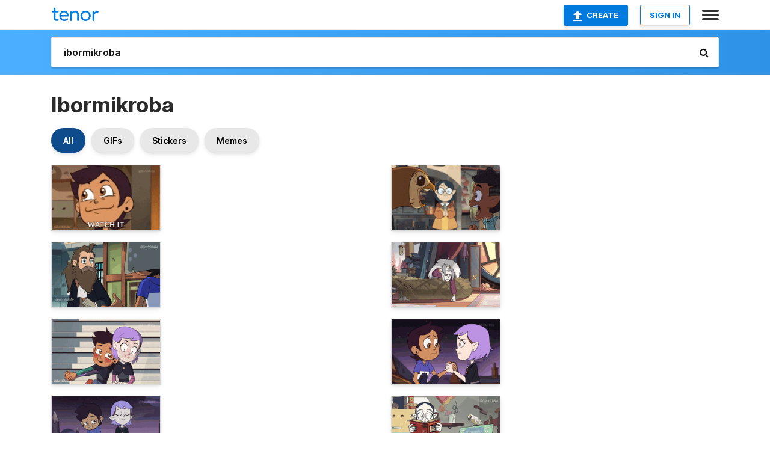

--- FILE ---
content_type: text/html; charset=utf-8
request_url: https://tenor.com/search/ibormikroba-gifs
body_size: 25384
content:
<!DOCTYPE html>
<html lang="en" dir="ltr"><head><script id="data" type="text/x-cache" nonce="MDcwOGQ0ZDUtYThlZC00YTU3LTlmZDktYzQwZDlmZjAwN2Nm">[base64]</script><title class="dynamic">Ibormikroba GIFs | Tenor</title><link class="dynamic" rel="canonical" href="https://tenor.com/search/ibormikroba-gifs"><meta class="dynamic" name="keywords" content="ibormikroba,gifs,search,memes"><meta class="dynamic" name="description" content="With Tenor, maker of GIF Keyboard, add popular Ibormikroba animated GIFs to your conversations. Share the best GIFs now &gt;&gt;&gt;"><meta class="dynamic" name="twitter:title" content="Ibormikroba GIFs | Tenor"><meta class="dynamic" name="twitter:description" content="With Tenor, maker of GIF Keyboard, add popular Ibormikroba animated GIFs to your conversations. Share the best GIFs now &gt;&gt;&gt;"><meta class="dynamic" name="twitter:site" content="@gifkeyboard"><meta class="dynamic" name="twitter:app:name:iphone" content="GIF Keyboard"><meta class="dynamic" name="twitter:app:name:ipad" content="GIF Keyboard"><meta class="dynamic" name="twitter:app:name:googleplay" content="GIF Keyboard"><meta class="dynamic" name="twitter:app:id:iphone" content="917932200"><meta class="dynamic" name="twitter:app:id:ipad" content="917932200"><meta class="dynamic" name="twitter:app:id:googleplay" content="com.riffsy.FBMGIFApp"><meta class="dynamic" property="al:ios:app_name" content="GIF Keyboard"><meta class="dynamic" property="al:ios:app_store_id" content="917932200"><meta class="dynamic" property="al:android:package" content="com.riffsy.FBMGIFApp"><meta class="dynamic" property="al:android:app_name" content="GIF Keyboard"><meta class="dynamic" property="fb:app_id" content="374882289330575"><meta class="dynamic" property="og:site_name" content="Tenor"><meta class="dynamic" property="og:title" content="Ibormikroba GIFs | Tenor"><meta class="dynamic" name="robots" content="noindex"><meta class="dynamic" name="apple-itunes-app" content="app-id=917932200,app-argument=https://tenor.com/search/ibormikroba-gifs"><meta class="dynamic" name="twitter:app:url:googleplay" content="riffsy://search/ibormikroba"><meta class="dynamic" property="al:android:url" content="riffsy://search/ibormikroba"><link class="dynamic" rel="alternate" href="android-app://com.riffsy.FBMGIFApp/riffsy/search/ibormikroba"><meta name="twitter:image" content="https://media1.tenor.com/m/Z3VSS34OSHwAAAAC/luz-luz-noceda.gif"><link rel="image_src" href="https://media1.tenor.com/m/Z3VSS34OSHwAAAAC/luz-luz-noceda.gif"><meta class="dynamic" property="og:url" content="https://media1.tenor.com/m/Z3VSS34OSHwAAAAC/luz-luz-noceda.gif"><meta class="dynamic" property="og:description" content="Click to view the GIF"><meta class="dynamic" property="og:type" content="website"><meta class="dynamic" property="og:image" content="https://media1.tenor.com/m/Z3VSS34OSHwAAAAC/luz-luz-noceda.gif"><meta class="dynamic" property="og:image:type" content="image/gif"><meta class="dynamic" property="og:image:width" content="498"><meta class="dynamic" property="og:image:height" content="299"><meta class="dynamic" property="og:video" content="https://media.tenor.com/Z3VSS34OSHwAAAPo/luz-luz-noceda.mp4"><meta class="dynamic" property="og:video:secure_url" content="https://media.tenor.com/Z3VSS34OSHwAAAPo/luz-luz-noceda.mp4"><meta class="dynamic" property="og:video:type" content="video/mp4"><meta class="dynamic" property="og:video:width" content="498"><meta class="dynamic" property="og:video:height" content="300"><meta class="dynamic" property="og:video" content="https://media.tenor.com/Z3VSS34OSHwAAAPs/luz-luz-noceda.webm"><meta class="dynamic" property="og:video:secure_url" content="https://media.tenor.com/Z3VSS34OSHwAAAPs/luz-luz-noceda.webm"><meta class="dynamic" property="og:video:type" content="video/webm"><meta class="dynamic" property="og:video:width" content="498"><meta class="dynamic" property="og:video:height" content="299"><script class="dynamic" type="application/ld+json">{"@context":"http:\u002F\u002Fschema.org","@type":"Article","author":"BoatMcGoat","creator":"BoatMcGoat","headline":"Ibormikroba GIFs | Tenor","name":"Ibormikroba GIFs | Tenor","url":"https:\u002F\u002Ftenor.com\u002Fsearch\u002Fibormikroba-gifs","mainEntityOfPage":"https:\u002F\u002Ftenor.com\u002Fsearch\u002Fibormikroba-gifs","keywords":"ibormikroba,gifs,search,memes","dateModified":"2023-04-17T10:56:17.414Z","datePublished":"2023-04-17T10:56:17.414Z","publisher":{"@context":"http:\u002F\u002Fschema.org","@type":"Organization","name":"Tenor","logo":{"@type":"ImageObject","url":"https:\u002F\u002Ftenor.com\u002Fassets\u002Fimg\u002Ftenor-app-icon.png"},"sameAs":["https:\u002F\u002Ftwitter.com\u002Fgifkeyboard","https:\u002F\u002Fwww.facebook.com\u002Ftenorapp\u002F","https:\u002F\u002Fwww.linkedin.com\u002Fcompany\u002Ftenorinc\u002F"]},"image":{"@context":"http:\u002F\u002Fschema.org","@type":"ImageObject","author":"BoatMcGoat","creator":"BoatMcGoat","name":"Ibormikroba GIFs | Tenor","keywords":"ibormikroba,gifs,search,memes","description":"With Tenor, maker of GIF Keyboard, add popular Ibormikroba animated GIFs to your conversations. Share the best GIFs now \u003E\u003E\u003E","url":"https:\u002F\u002Ftenor.com\u002Fsearch\u002Fibormikroba-gifs","contentUrl":"https:\u002F\u002Fmedia1.tenor.com\u002Fm\u002FZ3VSS34OSHwAAAAC\u002Fluz-luz-noceda.gif","thumbnailUrl":"https:\u002F\u002Fmedia.tenor.com\u002FZ3VSS34OSHwAAAAe\u002Fluz-luz-noceda.png","width":498,"height":299,"dateCreated":"2023-04-17T10:56:17.414Z","uploadDate":"2023-04-17T10:56:17.414Z","representativeOfPage":true},"video":{"@context":"http:\u002F\u002Fschema.org","@type":"VideoObject","author":"BoatMcGoat","creator":"BoatMcGoat","name":"Ibormikroba GIFs | Tenor","keywords":"ibormikroba,gifs,search,memes","description":"With Tenor, maker of GIF Keyboard, add popular Ibormikroba animated GIFs to your conversations. Share the best GIFs now \u003E\u003E\u003E","url":"https:\u002F\u002Ftenor.com\u002Fsearch\u002Fibormikroba-gifs","contentUrl":"https:\u002F\u002Fmedia.tenor.com\u002FZ3VSS34OSHwAAAPo\u002Fluz-luz-noceda.mp4","thumbnailUrl":"https:\u002F\u002Fmedia.tenor.com\u002FZ3VSS34OSHwAAAAe\u002Fluz-luz-noceda.png","width":498,"height":300,"dateCreated":"2023-04-17T10:56:17.414Z","uploadDate":"2023-04-17T10:56:17.414Z","duration":"PT0M1S"}}</script><link rel="preconnect" href="https://www.googletagmanager.com"><link rel="preconnect" href="https://www.google-analytics.com"><link rel="dns-prefetch" href="//media.tenor.com"><link rel="preconnect" href="https://media.tenor.com"><link rel="stylesheet" type="text/css" href="/assets/dist/main.min.css?release=r260116-1-master-85a2"><meta charset="UTF-8"><meta name="viewport" content="width=device-width, initial-scale=1"><link rel="manifest" href="/assets/manifest.json"><link rel="shortcut icon" type="image/png" href="/assets/img/favicon/favicon-16x16.png"><link rel="apple-touch-icon" sizes="57x57" href="/assets/img/favicon/apple-touch-icon-57x57.png"><link rel="apple-touch-icon" sizes="60x60" href="/assets/img/favicon/apple-touch-icon-60x60.png"><link rel="apple-touch-icon" sizes="72x72" href="/assets/img/favicon/apple-touch-icon-72x72.png"><link rel="icon" type="image/png" href="/assets/img/favicon/favicon-16x16.png" sizes="16x16"><link rel="icon" type="image/png" href="/assets/img/favicon/favicon-32x32.png" sizes="32x32"><link rel="search" type="application/opensearchdescription+xml" href="/opensearch.xml" title="Tenor"><link rel="alternate" hreflang="x-default" href="https://tenor.com/search/ibormikroba-gifs"><link rel="alternate" hreflang="af" href="https://tenor.com/af/search/ibormikroba-gifs"><link rel="alternate" hreflang="am" href="https://tenor.com/am/search/ibormikroba-gifs"><link rel="alternate" hreflang="az" href="https://tenor.com/az/search/ibormikroba-gifs"><link rel="alternate" hreflang="be" href="https://tenor.com/be/search/ibormikroba-gifs"><link rel="alternate" hreflang="bg" href="https://tenor.com/bg/search/ibormikroba-gifs"><link rel="alternate" hreflang="bn" href="https://tenor.com/bn/search/ibormikroba-gifs"><link rel="alternate" hreflang="bs" href="https://tenor.com/bs/search/ibormikroba-gifs"><link rel="alternate" hreflang="ca" href="https://tenor.com/ca/search/ibormikroba-gifs"><link rel="alternate" hreflang="cs" href="https://tenor.com/cs/search/ibormikroba-gifs"><link rel="alternate" hreflang="da" href="https://tenor.com/da/search/ibormikroba-gifs"><link rel="alternate" hreflang="de" href="https://tenor.com/de/search/ibormikroba-gifs"><link rel="alternate" hreflang="de-AT" href="https://tenor.com/de-AT/search/ibormikroba-gifs"><link rel="alternate" hreflang="de-CH" href="https://tenor.com/de-CH/search/ibormikroba-gifs"><link rel="alternate" hreflang="el" href="https://tenor.com/el/search/ibormikroba-gifs"><link rel="alternate" hreflang="en-AU" href="https://tenor.com/en-AU/search/ibormikroba-gifs"><link rel="alternate" hreflang="en-CA" href="https://tenor.com/en-CA/search/ibormikroba-gifs"><link rel="alternate" hreflang="en-GB" href="https://tenor.com/en-GB/search/ibormikroba-gifs"><link rel="alternate" hreflang="en-IE" href="https://tenor.com/en-IE/search/ibormikroba-gifs"><link rel="alternate" hreflang="en-IN" href="https://tenor.com/en-IN/search/ibormikroba-gifs"><link rel="alternate" hreflang="en-NZ" href="https://tenor.com/en-NZ/search/ibormikroba-gifs"><link rel="alternate" hreflang="en-SG" href="https://tenor.com/en-SG/search/ibormikroba-gifs"><link rel="alternate" hreflang="en-ZA" href="https://tenor.com/en-ZA/search/ibormikroba-gifs"><link rel="alternate" hreflang="es" href="https://tenor.com/es/search/ibormikroba-gifs"><link rel="alternate" hreflang="es-419" href="https://tenor.com/es-419/search/ibormikroba-gifs"><link rel="alternate" hreflang="es-AR" href="https://tenor.com/es-AR/search/ibormikroba-gifs"><link rel="alternate" hreflang="es-BO" href="https://tenor.com/es-BO/search/ibormikroba-gifs"><link rel="alternate" hreflang="es-CL" href="https://tenor.com/es-CL/search/ibormikroba-gifs"><link rel="alternate" hreflang="es-CO" href="https://tenor.com/es-CO/search/ibormikroba-gifs"><link rel="alternate" hreflang="es-CR" href="https://tenor.com/es-CR/search/ibormikroba-gifs"><link rel="alternate" hreflang="es-DO" href="https://tenor.com/es-DO/search/ibormikroba-gifs"><link rel="alternate" hreflang="es-EC" href="https://tenor.com/es-EC/search/ibormikroba-gifs"><link rel="alternate" hreflang="es-GT" href="https://tenor.com/es-GT/search/ibormikroba-gifs"><link rel="alternate" hreflang="es-HN" href="https://tenor.com/es-HN/search/ibormikroba-gifs"><link rel="alternate" hreflang="es-MX" href="https://tenor.com/es-MX/search/ibormikroba-gifs"><link rel="alternate" hreflang="es-NI" href="https://tenor.com/es-NI/search/ibormikroba-gifs"><link rel="alternate" hreflang="es-PA" href="https://tenor.com/es-PA/search/ibormikroba-gifs"><link rel="alternate" hreflang="es-PE" href="https://tenor.com/es-PE/search/ibormikroba-gifs"><link rel="alternate" hreflang="es-PR" href="https://tenor.com/es-PR/search/ibormikroba-gifs"><link rel="alternate" hreflang="es-PY" href="https://tenor.com/es-PY/search/ibormikroba-gifs"><link rel="alternate" hreflang="es-SV" href="https://tenor.com/es-SV/search/ibormikroba-gifs"><link rel="alternate" hreflang="es-US" href="https://tenor.com/es-US/search/ibormikroba-gifs"><link rel="alternate" hreflang="es-UY" href="https://tenor.com/es-UY/search/ibormikroba-gifs"><link rel="alternate" hreflang="es-VE" href="https://tenor.com/es-VE/search/ibormikroba-gifs"><link rel="alternate" hreflang="et" href="https://tenor.com/et/search/ibormikroba-gifs"><link rel="alternate" hreflang="eu" href="https://tenor.com/eu/search/ibormikroba-gifs"><link rel="alternate" hreflang="fi" href="https://tenor.com/fi/search/ibormikroba-gifs"><link rel="alternate" hreflang="fil" href="https://tenor.com/fil/search/ibormikroba-gifs"><link rel="alternate" hreflang="fr" href="https://tenor.com/fr/search/ibormikroba-gifs"><link rel="alternate" hreflang="fr-CA" href="https://tenor.com/fr-CA/search/ibormikroba-gifs"><link rel="alternate" hreflang="fr-CH" href="https://tenor.com/fr-CH/search/ibormikroba-gifs"><link rel="alternate" hreflang="gl" href="https://tenor.com/gl/search/ibormikroba-gifs"><link rel="alternate" hreflang="gu" href="https://tenor.com/gu/search/ibormikroba-gifs"><link rel="alternate" hreflang="hi" href="https://tenor.com/hi/search/ibormikroba-gifs"><link rel="alternate" hreflang="hr" href="https://tenor.com/hr/search/ibormikroba-gifs"><link rel="alternate" hreflang="hu" href="https://tenor.com/hu/search/ibormikroba-gifs"><link rel="alternate" hreflang="hy" href="https://tenor.com/hy/search/ibormikroba-gifs"><link rel="alternate" hreflang="id" href="https://tenor.com/id/search/ibormikroba-gifs"><link rel="alternate" hreflang="is" href="https://tenor.com/is/search/ibormikroba-gifs"><link rel="alternate" hreflang="it" href="https://tenor.com/it/search/ibormikroba-gifs"><link rel="alternate" hreflang="ja" href="https://tenor.com/ja/search/ibormikroba-gifs"><link rel="alternate" hreflang="ka" href="https://tenor.com/ka/search/ibormikroba-gifs"><link rel="alternate" hreflang="kk" href="https://tenor.com/kk/search/ibormikroba-gifs"><link rel="alternate" hreflang="km" href="https://tenor.com/km/search/ibormikroba-gifs"><link rel="alternate" hreflang="kn" href="https://tenor.com/kn/search/ibormikroba-gifs"><link rel="alternate" hreflang="ko" href="https://tenor.com/ko/search/ibormikroba-gifs"><link rel="alternate" hreflang="ky" href="https://tenor.com/ky/search/ibormikroba-gifs"><link rel="alternate" hreflang="lo" href="https://tenor.com/lo/search/ibormikroba-gifs"><link rel="alternate" hreflang="lt" href="https://tenor.com/lt/search/ibormikroba-gifs"><link rel="alternate" hreflang="lv" href="https://tenor.com/lv/search/ibormikroba-gifs"><link rel="alternate" hreflang="mk" href="https://tenor.com/mk/search/ibormikroba-gifs"><link rel="alternate" hreflang="ml" href="https://tenor.com/ml/search/ibormikroba-gifs"><link rel="alternate" hreflang="mn" href="https://tenor.com/mn/search/ibormikroba-gifs"><link rel="alternate" hreflang="mo" href="https://tenor.com/mo/search/ibormikroba-gifs"><link rel="alternate" hreflang="mr" href="https://tenor.com/mr/search/ibormikroba-gifs"><link rel="alternate" hreflang="ms" href="https://tenor.com/ms/search/ibormikroba-gifs"><link rel="alternate" hreflang="my" href="https://tenor.com/my/search/ibormikroba-gifs"><link rel="alternate" hreflang="ne" href="https://tenor.com/ne/search/ibormikroba-gifs"><link rel="alternate" hreflang="nl" href="https://tenor.com/nl/search/ibormikroba-gifs"><link rel="alternate" hreflang="no" href="https://tenor.com/no/search/ibormikroba-gifs"><link rel="alternate" hreflang="pa" href="https://tenor.com/pa/search/ibormikroba-gifs"><link rel="alternate" hreflang="pl" href="https://tenor.com/pl/search/ibormikroba-gifs"><link rel="alternate" hreflang="pt" href="https://tenor.com/pt/search/ibormikroba-gifs"><link rel="alternate" hreflang="pt-BR" href="https://tenor.com/pt-BR/search/ibormikroba-gifs"><link rel="alternate" hreflang="pt-PT" href="https://tenor.com/pt-PT/search/ibormikroba-gifs"><link rel="alternate" hreflang="ro" href="https://tenor.com/ro/search/ibormikroba-gifs"><link rel="alternate" hreflang="ru" href="https://tenor.com/ru/search/ibormikroba-gifs"><link rel="alternate" hreflang="si" href="https://tenor.com/si/search/ibormikroba-gifs"><link rel="alternate" hreflang="sk" href="https://tenor.com/sk/search/ibormikroba-gifs"><link rel="alternate" hreflang="sl" href="https://tenor.com/sl/search/ibormikroba-gifs"><link rel="alternate" hreflang="sq" href="https://tenor.com/sq/search/ibormikroba-gifs"><link rel="alternate" hreflang="sr" href="https://tenor.com/sr/search/ibormikroba-gifs"><link rel="alternate" hreflang="sr-Latn" href="https://tenor.com/sr-Latn/search/ibormikroba-gifs"><link rel="alternate" hreflang="sv" href="https://tenor.com/sv/search/ibormikroba-gifs"><link rel="alternate" hreflang="sw" href="https://tenor.com/sw/search/ibormikroba-gifs"><link rel="alternate" hreflang="ta" href="https://tenor.com/ta/search/ibormikroba-gifs"><link rel="alternate" hreflang="te" href="https://tenor.com/te/search/ibormikroba-gifs"><link rel="alternate" hreflang="th" href="https://tenor.com/th/search/ibormikroba-gifs"><link rel="alternate" hreflang="tl" href="https://tenor.com/tl/search/ibormikroba-gifs"><link rel="alternate" hreflang="tr" href="https://tenor.com/tr/search/ibormikroba-gifs"><link rel="alternate" hreflang="uk" href="https://tenor.com/uk/search/ibormikroba-gifs"><link rel="alternate" hreflang="uz" href="https://tenor.com/uz/search/ibormikroba-gifs"><link rel="alternate" hreflang="vi" href="https://tenor.com/vi/search/ibormikroba-gifs"><link rel="alternate" hreflang="zh-CN" href="https://tenor.com/zh-CN/search/ibormikroba-gifs"><link rel="alternate" hreflang="zh-HK" href="https://tenor.com/zh-HK/search/ibormikroba-gifs"><link rel="alternate" hreflang="zh-TW" href="https://tenor.com/zh-TW/search/ibormikroba-gifs"><link rel="alternate" hreflang="zu" href="https://tenor.com/zu/search/ibormikroba-gifs"></head><body><script async type="text/javascript" src="/assets/dist/main.min.js?release=r260116-1-master-85a2" fetchpriority="high"></script><div id="root"><div class="BaseApp"><div class="Banner TOSBanner hidden"><div class="container"><span class="iconfont-remove" aria-hidden="true"></span>We&#039;ve updated our <span class="linkElements"><a href="/legal-terms" rel="noopener">Terms of Service</a> and <a href="https://policies.google.com/privacy?hl=en" rel="noopener">Privacy Policy</a></span>. By continuing you agree to Tenor&#039;s <span class="linkElements"><a href="/legal-terms" rel="noopener">Terms of Service</a> and <a href="https://policies.google.com/privacy?hl=en" rel="noopener">Privacy Policy</a></span>.</div></div><div class="Banner LanguageBanner hidden"><div class="container"><span class="iconfont-remove" aria-hidden="true"></span><div>Tenor.com has been translated based on your browser&#039;s language setting. If you want to change the language, click <span class="linkElements"><button>here</button></span>.</div></div></div><nav class="NavBar"><div class="container"><span itemscope itemtype="http://schema.org/Organization"><a class="navbar-brand" itemProp="url" href="/"><img src="/assets/img/tenor-logo.svg" width="80" height="22" alt="Tenor logo" itemprop="logo"></a></span><div class="nav-buttons"><div class="account-buttons"><a class="button upload-button" href="/gif-maker?utm_source=nav-bar&amp;utm_medium=internal&amp;utm_campaign=gif-maker-entrypoints"><img src="/assets/icons/upload-icon.svg" width="14" height="17" alt="Upload icon">Create</a><button class="white-button">SIGN IN</button></div><span class=" ToggleMenu"><span class="menu-button navicon-button x ToggleMenu-button"><div class="navicon"></div></span><div class="animated NavMenu"><div class="section"><div class="header">Products</div><ul><li><a href="https://apps.apple.com/app/apple-store/id917932200?pt=39040802&amp;ct=NavGifKeyboard&amp;mt=8" rel="noopener">GIF Keyboard</a></li><li><a href="https://play.google.com/store/apps/details?id=com.riffsy.FBMGIFApp" rel="noopener">Android</a></li><li><a href="/contentpartners">Content Partners</a></li></ul></div><div class="section"><div class="header">Explore</div><ul><li><button>Language</button></li><li><a href="/reactions">Reaction GIFs</a></li><li><a href="/explore">Explore GIFs</a></li></ul></div><div class="section"><div class="header">Company</div><ul><li><a href="/press">Press</a></li><li><a href="https://blog.tenor.com/" rel="noopener">Blog</a></li><li><a href="https://support.google.com/tenor" rel="noopener">FAQ</a></li><li><a href="/legal-terms">Terms and Privacy</a></li><li><a href="/assets/dist/licenses.txt" rel="noopener">Website Licenses</a></li><li><a href="https://support.google.com/tenor/gethelp?hl=en" rel="noopener">Contact Us</a></li></ul></div><div class="section"><div class="header">API</div><ul><li><a href="/gifapi" rel="noopener">Tenor GIF API</a></li><li><a href="https://developers.google.com/tenor/guides/endpoints" rel="noopener">GIF API Documentation</a></li></ul></div></div></span></div></div></nav><div class="TopBarComponent TopSearchBar"><div class="TopBar"><div class="container"><a class="navbar-brand" itemProp="url" href="/"><img src="/assets/img/tenor-logo-white.svg" width="80" height="22" alt="Tenor logo" itemprop="logo"></a><div class="search-bar-wrapper"><form class="SearchBar"><input name="q" value="ibormikroba" placeholder="Search for GIFs and Stickers" autocomplete="off"><span class="iconfont-search" aria-hidden="true"></span></form></div></div></div></div><div class="SearchPage container page"><!--!--><div class="gallery-container" itemscope itemtype="http://schema.org/ImageGallery"><meta itemprop="url" content="https://tenor.com/search/ibormikroba-gifs"><meta itemprop="mainEntityOfPage" content="https://tenor.com/search/ibormikroba-gifs"><meta itemprop="keywords" content="ibormikroba,gifs,search,memes"><meta itemprop="headline" content="Ibormikroba GIFs | Tenor"><meta itemprop="name" content="Ibormikroba GIFs | Tenor"><h1>Ibormikroba</h1><div class="search"><div class="UniversalSearchFormatToggle"><a class="UniversalSearchFormatToggleButton selected" href="/search/ibormikroba-gifs">All</a><a class="UniversalSearchFormatToggleButton" href="/search/ibormikroba-gifs?format=gifs">GIFs</a><a class="UniversalSearchFormatToggleButton" href="/search/ibormikroba-gifs?format=stickers">Stickers</a><a class="UniversalSearchFormatToggleButton" href="/search/ibormikroba-gifs?format=memes">Memes</a></div><div class="UniversalGifList" style="height:3341.4186046511627px;"><div class="column"><figure class="UniversalGifListItem clickable" data-index="0" data-width="220" data-height="132" style="top:0px;"><a href="/view/luz-luz-noceda-the-owl-house-owl-house-ibormikroba-gif-7454955242372614268"><div class="Gif"><picture><source type="video/mp4" srcset="https://media.tenor.com/Z3VSS34OSHwAAAP1/luz-luz-noceda.mp4 320w"><source media="(max-width:840px)" type="image/webp" srcset="https://media.tenor.com/Z3VSS34OSHwAAAA1/luz-luz-noceda.webp 200w"><img src="https://media.tenor.com/Z3VSS34OSHwAAAAM/luz-luz-noceda.gif" width="180" height="108" alt="luz from the owl house is making a funny face and says watch it ." loading="lazy"></picture></div><div class="overlay"></div></a><div class="actions"><span class="GifFavButton FavButton" aria-hidden="true"></span></div><figcaption class="tags"><ul><li><a href="/search/luz-gifs">#Luz</a></li><li><a href="/search/luz-noceda-gifs">#Luz-Noceda</a></li><li><a href="/search/the-owl-house-gifs">#The-Owl-House</a></li></ul></figcaption><!--!--></figure><figure class="UniversalGifListItem clickable" data-index="2" data-width="220" data-height="132" style="top:128px;"><a href="/view/ibormirkoba-ibormikroba-the-owl-house-owl-house-philip-gif-25917704"><div class="Gif"><picture><source media="(max-width:840px)" type="image/webp" srcset="https://media.tenor.com/61HgudwBoxQAAAA1/ibormirkoba-ibormikroba.webp 200w"><img src="https://media.tenor.com/61HgudwBoxQAAAAM/ibormirkoba-ibormikroba.gif" width="180" height="108" alt="a cartoon of a man with a beard talking to another man with a helmet on" loading="lazy"></picture></div><div class="overlay"></div></a><div class="actions"><span class="GifFavButton FavButton" aria-hidden="true"></span></div><figcaption class="tags"><ul><li><a href="/search/ibormirkoba-gifs">#ibormirkoba</a></li><li><a href="/search/ibormikroba-gifs">#ibormikroba</a></li></ul></figcaption><!--!--></figure><figure class="UniversalGifListItem clickable" data-index="4" data-width="220" data-height="132" style="top:256px;"><a href="/view/luz-luz-noceda-amity-amity-blight-the-owl-house-gif-25161385"><div class="Gif"><picture><source media="(max-width:840px)" type="image/webp" srcset="https://media.tenor.com/NH_2aX5ZTOgAAAA1/luz-luz-noceda.webp 200w"><img src="https://media.tenor.com/NH_2aX5ZTOgAAAAM/luz-luz-noceda.gif" width="180" height="108" alt="two cartoon characters are sitting next to each other on a set of bleachers ." loading="lazy"></picture></div><div class="overlay"></div></a><div class="actions"><span class="GifFavButton FavButton" aria-hidden="true"></span></div><figcaption class="tags"><ul><li><a href="/search/luz-gifs">#Luz</a></li><li><a href="/search/luz-noceda-gifs">#Luz-Noceda</a></li><li><a href="/search/amity-gifs">#Amity</a></li><li><a href="/search/amity-blight-gifs">#Amity-Blight</a></li></ul></figcaption><!--!--></figure><figure class="UniversalGifListItem clickable" data-index="6" data-width="220" data-height="132" style="top:384px;"><a href="/view/the-owl-house-owl-house-ibormikroba-ibormirkoba-lumity-gif-25161424"><div class="Gif"><picture><source media="(max-width:840px)" type="image/webp" srcset="https://media.tenor.com/2lIJjccz2pIAAAA1/the-owl-house-owl-house.webp 200w"><img src="https://media.tenor.com/2lIJjccz2pIAAAAM/the-owl-house-owl-house.gif" width="180" height="108" alt="two cartoon characters are kneeling on a dock with their eyes closed" loading="lazy"></picture></div><div class="overlay"></div></a><div class="actions"><span class="GifFavButton FavButton" aria-hidden="true"></span></div><figcaption class="tags"><ul><li><a href="/search/the-owl-house-gifs">#The-Owl-House</a></li><li><a href="/search/owl-house-gifs">#Owl-House</a></li></ul></figcaption><!--!--></figure><figure class="UniversalGifListItem clickable" data-index="8" data-width="220" data-height="132" style="top:512px;"><a href="/view/ibormirkoba-ibormikroba-the-owl-house-owl-house-philip-gif-25917702"><div class="Gif"><picture><source media="(max-width:840px)" type="image/webp" srcset="https://media.tenor.com/y00jaTnpmeoAAAA1/ibormirkoba-ibormikroba.webp 200w"><img src="https://media.tenor.com/y00jaTnpmeoAAAAM/ibormirkoba-ibormikroba.gif" width="180" height="108" alt="a cartoon drawing of a man with a beard and blue eyes" loading="lazy"></picture></div><div class="overlay"></div></a><div class="actions"><span class="GifFavButton FavButton" aria-hidden="true"></span></div><figcaption class="tags"><ul><li><a href="/search/ibormirkoba-gifs">#ibormirkoba</a></li><li><a href="/search/ibormikroba-gifs">#ibormikroba</a></li></ul></figcaption><!--!--></figure><figure class="UniversalGifListItem clickable" data-index="10" data-width="220" data-height="132" style="top:640px;"><a href="/view/the-owl-house-owl-house-ibormikroba-ibormirkoba-willow-gif-25161417"><div class="Gif"><picture><source media="(max-width:840px)" type="image/webp" srcset="https://media.tenor.com/t4bjyLRDlSYAAAA1/the-owl-house-owl-house.webp 200w"><img src="https://media.tenor.com/t4bjyLRDlSYAAAAM/the-owl-house-owl-house.gif" width="180" height="108" alt="a cartoon of a woman standing on a balcony with the hashtag @bormirkoba on the bottom" loading="lazy"></picture></div><div class="overlay"></div></a><div class="actions"><span class="GifFavButton FavButton" aria-hidden="true"></span></div><figcaption class="tags"><ul><li><a href="/search/the-owl-house-gifs">#The-Owl-House</a></li><li><a href="/search/owl-house-gifs">#Owl-House</a></li></ul></figcaption><!--!--></figure><figure class="UniversalGifListItem clickable" data-index="12" data-width="220" data-height="132" style="top:768px;"><a href="/view/luz-the-owl-house-ibormikroba-cringe-gif-22707354"><div class="Gif"><picture><source media="(max-width:840px)" type="image/webp" srcset="https://media.tenor.com/DmrSMQiUNQEAAAA1/luz-the-owl-house.webp 200w"><img src="https://media.tenor.com/DmrSMQiUNQEAAAAM/luz-the-owl-house.gif" width="180" height="108" alt="a cartoon character is making a funny face with her hands on her mouth" loading="lazy"></picture></div><div class="overlay"></div></a><div class="actions"><span class="GifFavButton FavButton" aria-hidden="true"></span></div><figcaption class="tags"><ul><li><a href="/search/luz-gifs">#Luz</a></li><li><a href="/search/the-owl-house-gifs">#The-Owl-House</a></li><li><a href="/search/ibormikroba-gifs">#Ibormikroba</a></li></ul></figcaption><!--!--></figure><figure class="UniversalGifListItem clickable" data-index="14" data-width="220" data-height="132" style="top:896px;"><a href="/view/king-the-owl-house-ibormikroba-crying-sad-gif-22556466"><div class="Gif"><picture><source media="(max-width:840px)" type="image/webp" srcset="https://media.tenor.com/NLu8aj7EPvEAAAA1/king-the-owl-house.webp 200w"><img src="https://media.tenor.com/NLu8aj7EPvEAAAAM/king-the-owl-house.gif" width="180" height="108" alt="king from the owl house is a cartoon character with sharp teeth and a collar ." loading="lazy"></picture></div><div class="overlay"></div></a><div class="actions"><span class="GifFavButton FavButton" aria-hidden="true"></span></div><figcaption class="tags"><ul><li><a href="/search/king-gifs">#King</a></li><li><a href="/search/the-owl-house-gifs">#The-Owl-House</a></li><li><a href="/search/ibormikroba-gifs">#Ibormikroba</a></li></ul></figcaption><!--!--></figure><figure class="UniversalGifListItem clickable" data-index="16" data-width="516" data-height="715" style="top:1024px;"><a href="/gif-maker?utm_source=search-page&amp;utm_medium=internal&amp;utm_campaign=gif-maker-entrypoints"><div class="Gif Card" style="font-size:12.47093023255814px;height:249.4186046511628px;"><div class="header"><p>Click here</p><p>to upload to Tenor</p></div><picture><source type="video/mp4" srcset="/assets/img/gif-maker-entrypoints/search-entrypoint-optimized.mp4 516w"><source type="image/webp" srcset="/assets/img/gif-maker-entrypoints/search-entrypoint-optimized.webp 516w"><img src="/assets/img/gif-maker-entrypoints/search-entrypoint-optimized.gif" width="180" height="146.51162790697674" loading="lazy"></picture><div class="footer"><p>Upload your own GIFs</p></div></div><div class="overlay"></div></a><figcaption class="tags"><ul></ul></figcaption><!--!--></figure><figure class="UniversalGifListItem clickable" data-index="20" data-width="220" data-height="132" style="top:1293.4186046511627px;"><a href="/view/luz-willow-gus-the-owl-house-ibormikroba-gif-22375117"><div class="Gif"><picture><source media="(max-width:840px)" type="image/webp" srcset="https://media.tenor.com/OA9-H6nIO3MAAAA1/luz-willow.webp 200w"><img src="https://media.tenor.com/OA9-H6nIO3MAAAAM/luz-willow.gif" width="180" height="108" alt="a group of cartoon characters standing next to each other with the words holy titan written in the bottom right corner" loading="lazy"></picture></div><div class="overlay"></div></a><div class="actions"><span class="GifFavButton FavButton" aria-hidden="true"></span></div><figcaption class="tags"><ul><li><a href="/search/luz-gifs">#Luz</a></li><li><a href="/search/willow-gifs">#Willow</a></li><li><a href="/search/gus-gifs">#Gus</a></li><li><a href="/search/the-owl-house-gifs">#The-Owl-House</a></li></ul></figcaption><!--!--></figure><figure class="UniversalGifListItem clickable" data-index="22" data-width="220" data-height="132" style="top:1421.4186046511627px;"><a href="/view/luz-amity-lumity-the-owl-house-blushing-gif-22292236"><div class="Gif"><picture><source media="(max-width:840px)" type="image/webp" srcset="https://media.tenor.com/t6G7Ywd5_58AAAA1/luz-amity.webp 200w"><img src="https://media.tenor.com/t6G7Ywd5_58AAAAM/luz-amity.gif" width="180" height="108" alt="two cartoon characters are shaking hands and one has a name tag that says &#039; amity &#039;" loading="lazy"></picture></div><div class="overlay"></div></a><div class="actions"><span class="GifFavButton FavButton" aria-hidden="true"></span></div><figcaption class="tags"><ul><li><a href="/search/luz-gifs">#Luz</a></li><li><a href="/search/amity-gifs">#Amity</a></li><li><a href="/search/lumity-gifs">#Lumity</a></li><li><a href="/search/the-owl-house-gifs">#The-Owl-House</a></li></ul></figcaption><!--!--></figure><figure class="UniversalGifListItem clickable" data-index="24" data-width="220" data-height="132" style="top:1549.4186046511627px;"><a href="/view/gus-the-owl-house-fight-ibormikroba-gif-22292170"><div class="Gif"><picture><source type="video/mp4" srcset="https://media.tenor.com/tGEdadtHV_MAAAP1/gus-the-owl-house.mp4 232w"><source media="(max-width:840px)" type="image/webp" srcset="https://media.tenor.com/tGEdadtHV_MAAAA1/gus-the-owl-house.webp 200w"><img src="https://media.tenor.com/tGEdadtHV_MAAAAM/gus-the-owl-house.gif" width="180" height="108" alt="two cartoon characters are standing next to each other and one has a sad look on his face" loading="lazy"></picture></div><div class="overlay"></div></a><div class="actions"><span class="GifFavButton FavButton" aria-hidden="true"></span></div><figcaption class="tags"><ul><li><a href="/search/gus-gifs">#Gus</a></li><li><a href="/search/the-owl-house-gifs">#The-Owl-House</a></li><li><a href="/search/fight-gifs">#fight</a></li></ul></figcaption><!--!--></figure><figure class="UniversalGifListItem clickable" data-index="26" data-width="220" data-height="132" style="top:1677.4186046511627px;"><a href="/view/luz-the-owl-house-confetti-ibormikroba-gif-21737419"><div class="Gif"><picture><source media="(max-width:840px)" type="image/webp" srcset="https://media.tenor.com/V1lCPngHXAwAAAA1/luz-the-owl-house.webp 200w"><img src="https://media.tenor.com/V1lCPngHXAwAAAAM/luz-the-owl-house.gif" width="180" height="108" alt="a cartoon character is standing on a stage with her arms outstretched and confetti falling around her ." loading="lazy"></picture></div><div class="overlay"></div></a><div class="actions"><span class="GifFavButton FavButton" aria-hidden="true"></span></div><figcaption class="tags"><ul><li><a href="/search/luz-gifs">#Luz</a></li><li><a href="/search/the-owl-house-gifs">#The-Owl-House</a></li><li><a href="/search/confetti-gifs">#Confetti</a></li></ul></figcaption><!--!--></figure><figure class="UniversalGifListItem clickable" data-index="28" data-width="220" data-height="132" style="top:1805.4186046511627px;"><a href="/view/emperor-belos-the-owl-house-outbursts-fail-ibormikroba-gif-22375224"><div class="Gif"><picture><source media="(max-width:840px)" type="video/mp4" srcset="https://media.tenor.com/7PRzGdnjVm8AAAP1/emperor-belos-the-owl-house.mp4 208w"><source media="(max-width:840px)" type="image/webp" srcset="https://media.tenor.com/7PRzGdnjVm8AAAA1/emperor-belos-the-owl-house.webp 200w"><img src="https://media.tenor.com/7PRzGdnjVm8AAAAM/emperor-belos-the-owl-house.gif" width="180" height="108" alt="a cartoon character with horns and a cape holds his fist up" loading="lazy"></picture></div><div class="overlay"></div></a><div class="actions"><span class="GifFavButton FavButton" aria-hidden="true"></span></div><figcaption class="tags"><ul><li><a href="/search/emperor-belos-gifs">#Emperor-Belos</a></li><li><a href="/search/the-owl-house-gifs">#The-Owl-House</a></li></ul></figcaption><!--!--></figure><figure class="UniversalGifListItem clickable" data-index="30" data-width="220" data-height="132" style="top:1933.4186046511627px;"><a href="/view/golden-guard-twink-hunter-smiling-the-owl-house-gif-22375233"><div class="Gif"><picture><source media="(max-width:840px)" type="image/webp" srcset="https://media.tenor.com/TSLprLW_0ycAAAA1/golden-guard-twink.webp 200w"><img src="https://media.tenor.com/TSLprLW_0ycAAAAM/golden-guard-twink.gif" width="180" height="108" alt="a cartoon character with a patch on his forehead" loading="lazy"></picture></div><div class="overlay"></div></a><div class="actions"><span class="GifFavButton FavButton" aria-hidden="true"></span></div><figcaption class="tags"><ul><li><a href="/search/golden-guard-gifs">#Golden-Guard</a></li><li><a href="/search/twink-gifs">#Twink</a></li><li><a href="/search/hunter-gifs">#Hunter</a></li><li><a href="/search/smiling-gifs">#smiling</a></li></ul></figcaption><!--!--></figure><figure class="UniversalGifListItem clickable" data-index="32" data-width="220" data-height="132" style="top:2061.4186046511627px;"><a href="/view/luz-the-owl-house-ibormikroba-throw-up-gif-22121193"><div class="Gif"><picture><source type="video/mp4" srcset="https://media.tenor.com/9CZCGpvc6g0AAAP1/luz-the-owl-house.mp4 232w"><source media="(max-width:840px)" type="image/webp" srcset="https://media.tenor.com/9CZCGpvc6g0AAAA1/luz-the-owl-house.webp 200w"><img src="https://media.tenor.com/9CZCGpvc6g0AAAAM/luz-the-owl-house.gif" width="180" height="108" alt="a cartoon character is holding a stick and looking at it ." loading="lazy"></picture></div><div class="overlay"></div></a><div class="actions"><span class="GifFavButton FavButton" aria-hidden="true"></span></div><figcaption class="tags"><ul><li><a href="/search/luz-gifs">#Luz</a></li><li><a href="/search/the-owl-house-gifs">#The-Owl-House</a></li><li><a href="/search/ibormikroba-gifs">#Ibormikroba</a></li></ul></figcaption><!--!--></figure><figure class="UniversalGifListItem clickable" data-index="34" data-width="220" data-height="132" style="top:2189.4186046511627px;"><a href="/view/ibormirkoba-ibormikroba-the-owl-house-owl-house-nope-gif-25917700"><div class="Gif"><picture><source media="(max-width:840px)" type="image/webp" srcset="https://media.tenor.com/8WNoa5i58yMAAAA1/ibormirkoba-ibormikroba.webp 200w"><img src="https://media.tenor.com/8WNoa5i58yMAAAAM/ibormirkoba-ibormikroba.gif" width="180" height="108" alt="three cartoon characters are standing next to each other with the hashtag @lbormirkoba on the bottom" loading="lazy"></picture></div><div class="overlay"></div></a><div class="actions"><span class="GifFavButton FavButton" aria-hidden="true"></span></div><figcaption class="tags"><ul><li><a href="/search/ibormirkoba-gifs">#ibormirkoba</a></li><li><a href="/search/ibormikroba-gifs">#ibormikroba</a></li></ul></figcaption><!--!--></figure><figure class="UniversalGifListItem clickable" data-index="36" data-width="220" data-height="132" style="top:2317.4186046511627px;"><a href="/view/ibormirkoba-ibormikroba-the-owl-house-owl-house-luz-gif-25917696"><div class="Gif"><picture><source media="(max-width:840px)" type="image/webp" srcset="https://media.tenor.com/UGwVdEdKvAgAAAA1/ibormirkoba-ibormikroba.webp 200w"><img src="https://media.tenor.com/UGwVdEdKvAgAAAAM/ibormirkoba-ibormikroba.gif" width="180" height="108" alt="a cartoon of a girl wearing a party hat with @ibormirkoba written on the bottom" loading="lazy"></picture></div><div class="overlay"></div></a><div class="actions"><span class="GifFavButton FavButton" aria-hidden="true"></span></div><figcaption class="tags"><ul><li><a href="/search/ibormirkoba-gifs">#ibormirkoba</a></li><li><a href="/search/ibormikroba-gifs">#ibormikroba</a></li></ul></figcaption><!--!--></figure><figure class="UniversalGifListItem clickable" data-index="38" data-width="220" data-height="132" style="top:2445.4186046511627px;"><a href="/view/ibormirkoba-the-owl-house-ibormikroba-owl-house-abomination-gif-25917667"><div class="Gif"><picture><source media="(max-width:840px)" type="image/webp" srcset="https://media.tenor.com/yTIZzxdL7KkAAAA1/ibormirkoba-the-owl-house.webp 200w"><img src="https://media.tenor.com/yTIZzxdL7KkAAAAM/ibormirkoba-the-owl-house.gif" width="180" height="108" alt="a cartoon of a girl riding on the back of a purple monster with the words &quot; you &quot; written on it" loading="lazy"></picture></div><div class="overlay"></div></a><div class="actions"><span class="GifFavButton FavButton" aria-hidden="true"></span></div><figcaption class="tags"><ul><li><a href="/search/ibormirkoba-gifs">#Ibormirkoba</a></li><li><a href="/search/the-owl-house-gifs">#The-Owl-House</a></li></ul></figcaption><!--!--></figure><figure class="UniversalGifListItem clickable" data-index="40" data-width="220" data-height="132" style="top:2573.4186046511627px;"><a href="/view/ibormirkoba-the-owl-house-ibormikroba-owl-house-lilith-gif-25917662"><div class="Gif"><picture><source media="(max-width:840px)" type="image/webp" srcset="https://media.tenor.com/DFqS27W6sDoAAAA1/ibormirkoba-the-owl-house.webp 200w"><img src="https://media.tenor.com/DFqS27W6sDoAAAAM/ibormirkoba-the-owl-house.gif" width="180" height="108" alt="a cartoon drawing of a girl with glasses and the name @ibormirkoba on the bottom" loading="lazy"></picture></div><div class="overlay"></div></a><div class="actions"><span class="GifFavButton FavButton" aria-hidden="true"></span></div><figcaption class="tags"><ul><li><a href="/search/ibormirkoba-gifs">#Ibormirkoba</a></li><li><a href="/search/the-owl-house-gifs">#The-Owl-House</a></li></ul></figcaption><!--!--></figure><figure class="UniversalGifListItem clickable" data-index="42" data-width="220" data-height="132" style="top:2701.4186046511627px;"><a href="/view/ibormirkoba-the-owl-house-ibormikroba-owl-house-eda-gif-25917654"><div class="Gif"><picture><source media="(max-width:840px)" type="image/webp" srcset="https://media.tenor.com/xVuqhBx1nJIAAAA1/ibormirkoba-the-owl-house.webp 200w"><img src="https://media.tenor.com/xVuqhBx1nJIAAAAM/ibormirkoba-the-owl-house.gif" width="180" height="108" alt="a close up of a cartoon character &#039;s face with the hashtag @ibormirkoba" loading="lazy"></picture></div><div class="overlay"></div></a><div class="actions"><span class="GifFavButton FavButton" aria-hidden="true"></span></div><figcaption class="tags"><ul><li><a href="/search/ibormirkoba-gifs">#Ibormirkoba</a></li><li><a href="/search/the-owl-house-gifs">#The-Owl-House</a></li></ul></figcaption><!--!--></figure><figure class="UniversalGifListItem clickable" data-index="44" data-width="220" data-height="132" style="top:2829.4186046511627px;"><a href="/view/ibormirkoba-the-owl-house-ibormikroba-owl-house-lilith-gif-25917652"><div class="Gif"><picture><source media="(max-width:840px)" type="image/webp" srcset="https://media.tenor.com/JOJ9GuY2SkoAAAA1/ibormirkoba-the-owl-house.webp 200w"><img src="https://media.tenor.com/JOJ9GuY2SkoAAAAM/ibormirkoba-the-owl-house.gif" width="180" height="108" alt="a cartoon of a woman wearing glasses and a hat with the hashtag @lbormirkoba on the bottom" loading="lazy"></picture></div><div class="overlay"></div></a><div class="actions"><span class="GifFavButton FavButton" aria-hidden="true"></span></div><figcaption class="tags"><ul><li><a href="/search/ibormirkoba-gifs">#Ibormirkoba</a></li><li><a href="/search/the-owl-house-gifs">#The-Owl-House</a></li></ul></figcaption><!--!--></figure><figure class="UniversalGifListItem clickable" data-index="46" data-width="220" data-height="132" style="top:2957.4186046511627px;"><a href="/view/the-owl-house-owl-house-ibormikroba-ibormirkoba-amity-gif-25161419"><div class="Gif"><picture><source media="(max-width:840px)" type="image/webp" srcset="https://media.tenor.com/82N0FgacwjgAAAA1/the-owl-house-owl-house.webp 200w"><img src="https://media.tenor.com/82N0FgacwjgAAAAM/the-owl-house-owl-house.gif" width="180" height="108" alt="The Owl House Ibormikroba GIF" loading="lazy"></picture></div><div class="overlay"></div></a><div class="actions"><span class="GifFavButton FavButton" aria-hidden="true"></span></div><figcaption class="tags"><ul><li><a href="/search/the-owl-house-gifs">#The-Owl-House</a></li><li><a href="/search/owl-house-gifs">#Owl-House</a></li></ul></figcaption><!--!--></figure><figure class="UniversalGifListItem clickable" data-index="48" data-width="220" data-height="132" style="top:3085.4186046511627px;"><a href="/view/the-owl-house-owl-house-ibormikroba-ibormirkoba-willow-gif-25161426"><div class="Gif"><picture><source media="(max-width:840px)" type="image/webp" srcset="https://media.tenor.com/fWv7qeFqfukAAAA1/the-owl-house-owl-house.webp 200w"><img src="https://media.tenor.com/fWv7qeFqfukAAAAM/the-owl-house-owl-house.gif" width="180" height="108" alt="a cartoon of a boy laying on a bed and a girl sitting on the floor with a flyer derby poster behind them" loading="lazy"></picture></div><div class="overlay"></div></a><div class="actions"><span class="GifFavButton FavButton" aria-hidden="true"></span></div><figcaption class="tags"><ul><li><a href="/search/the-owl-house-gifs">#The-Owl-House</a></li><li><a href="/search/owl-house-gifs">#Owl-House</a></li></ul></figcaption><!--!--></figure></div><div class="column"><figure class="UniversalGifListItem clickable" data-index="1" data-width="220" data-height="132" style="top:0px;"><a href="/view/the-owl-house-ibormikroba-hooty-gus-willow-gif-22622269"><div class="Gif"><picture><source media="(max-width:840px)" type="image/webp" srcset="https://media.tenor.com/u5ICbafNsIMAAAA1/the-owl-house-ibormikroba.webp 200w"><img src="https://media.tenor.com/u5ICbafNsIMAAAAM/the-owl-house-ibormikroba.gif" width="180" height="108" alt="a girl with glasses is talking to an owl and a boy in a cartoon" loading="lazy"></picture></div><div class="overlay"></div></a><div class="actions"><span class="GifFavButton FavButton" aria-hidden="true"></span></div><figcaption class="tags"><ul><li><a href="/search/the-owl-house-gifs">#The-Owl-House</a></li><li><a href="/search/ibormikroba-gifs">#Ibormikroba</a></li><li><a href="/search/hooty-gifs">#Hooty</a></li></ul></figcaption><!--!--></figure><figure class="UniversalGifListItem clickable" data-index="3" data-width="220" data-height="132" style="top:128px;"><a href="/view/morning-the-owl-house-eda-edalyn-ibormikroba-gif-22202949"><div class="Gif"><picture><source media="(max-width:840px)" type="image/webp" srcset="https://media.tenor.com/2n_OvuwTlbIAAAA1/morning-the-owl-house.webp 200w"><img src="https://media.tenor.com/2n_OvuwTlbIAAAAM/morning-the-owl-house.gif" width="180" height="108" alt="a cartoon character is doing a yoga pose in a room" loading="lazy"></picture></div><div class="overlay"></div></a><div class="actions"><span class="GifFavButton FavButton" aria-hidden="true"></span></div><figcaption class="tags"><ul><li><a href="/search/morning-gifs">#morning</a></li><li><a href="/search/the-owl-house-gifs">#The-Owl-House</a></li><li><a href="/search/eda-gifs">#Eda</a></li><li><a href="/search/edalyn-gifs">#Edalyn</a></li></ul></figcaption><!--!--></figure><figure class="UniversalGifListItem clickable" data-index="5" data-width="220" data-height="132" style="top:256px;"><a href="/view/the-owl-house-owl-house-ibormikroba-ibormirkoba-luz-gif-25161438"><div class="Gif"><picture><source media="(max-width:840px)" type="image/webp" srcset="https://media.tenor.com/j4HehBsULcMAAAA1/the-owl-house-owl-house.webp 200w"><img src="https://media.tenor.com/j4HehBsULcMAAAAM/the-owl-house-owl-house.gif" width="180" height="108" alt="a cartoon of two girls holding hands with a caption that says @ibormirkoba" loading="lazy"></picture></div><div class="overlay"></div></a><div class="actions"><span class="GifFavButton FavButton" aria-hidden="true"></span></div><figcaption class="tags"><ul><li><a href="/search/the-owl-house-gifs">#The-Owl-House</a></li><li><a href="/search/owl-house-gifs">#Owl-House</a></li></ul></figcaption><!--!--></figure><figure class="UniversalGifListItem clickable" data-index="7" data-width="220" data-height="132" style="top:384px;"><a href="/view/ibormirkoba-the-owl-house-ibormikroba-owl-house-lilith-gif-25917657"><div class="Gif"><picture><source media="(max-width:840px)" type="image/webp" srcset="https://media.tenor.com/_uOS93AD0VcAAAA1/ibormirkoba-the-owl-house.webp 200w"><img src="https://media.tenor.com/_uOS93AD0VcAAAAM/ibormirkoba-the-owl-house.gif" width="180" height="108" alt="Ibormirkoba The Owl House GIF" loading="lazy"></picture></div><div class="overlay"></div></a><div class="actions"><span class="GifFavButton FavButton" aria-hidden="true"></span></div><figcaption class="tags"><ul><li><a href="/search/ibormirkoba-gifs">#Ibormirkoba</a></li><li><a href="/search/the-owl-house-gifs">#The-Owl-House</a></li></ul></figcaption><!--!--></figure><figure class="UniversalGifListItem clickable" data-index="9" data-width="220" data-height="132" style="top:512px;"><a href="/view/ibormirkoba-the-owl-house-ibormikroba-owl-house-luz-gif-25917663"><div class="Gif"><picture><source media="(max-width:840px)" type="image/webp" srcset="https://media.tenor.com/JvHBbz3GDqUAAAA1/ibormirkoba-the-owl-house.webp 200w"><img src="https://media.tenor.com/JvHBbz3GDqUAAAAM/ibormirkoba-the-owl-house.gif" width="180" height="108" alt="a cartoon of a girl wearing a viking helmet with the hashtag @bormirkoba" loading="lazy"></picture></div><div class="overlay"></div></a><div class="actions"><span class="GifFavButton FavButton" aria-hidden="true"></span></div><figcaption class="tags"><ul><li><a href="/search/ibormirkoba-gifs">#Ibormirkoba</a></li><li><a href="/search/the-owl-house-gifs">#The-Owl-House</a></li></ul></figcaption><!--!--></figure><figure class="UniversalGifListItem clickable" data-index="11" data-width="220" data-height="132" style="top:640px;"><a href="/view/ibormikroba-ibormirkoba-the-owl-house-owl-house-mortin-gif-25161375"><div class="Gif"><picture><source media="(max-width:840px)" type="image/webp" srcset="https://media.tenor.com/ws5lblSObwsAAAA1/ibormikroba-ibormirkoba.webp 200w"><img src="https://media.tenor.com/ws5lblSObwsAAAAM/ibormikroba-ibormirkoba.gif" width="180" height="108" alt="a cartoon of a woman with a hat and ears making a funny face" loading="lazy"></picture></div><div class="overlay"></div></a><div class="actions"><span class="GifFavButton FavButton" aria-hidden="true"></span></div><figcaption class="tags"><ul><li><a href="/search/ibormikroba-gifs">#Ibormikroba</a></li><li><a href="/search/ibormirkoba-gifs">#Ibormirkoba</a></li></ul></figcaption><!--!--></figure><figure class="UniversalGifListItem clickable" data-index="13" data-width="220" data-height="132" style="top:768px;"><a href="/view/gus-the-owl-house-ibormikroba-excitement-willow-gif-22622264"><div class="Gif"><picture><source media="(max-width:840px)" type="image/webp" srcset="https://media.tenor.com/4rXwYVELXcMAAAA1/gus-the-owl-house.webp 200w"><img src="https://media.tenor.com/4rXwYVELXcMAAAAM/gus-the-owl-house.gif" width="180" height="108" alt="two cartoon characters are looking at each other with one wearing glasses" loading="lazy"></picture></div><div class="overlay"></div></a><div class="actions"><span class="GifFavButton FavButton" aria-hidden="true"></span></div><figcaption class="tags"><ul><li><a href="/search/gus-gifs">#Gus</a></li><li><a href="/search/the-owl-house-gifs">#The-Owl-House</a></li><li><a href="/search/ibormikroba-gifs">#Ibormikroba</a></li></ul></figcaption><!--!--></figure><figure class="UniversalGifListItem clickable" data-index="15" data-width="220" data-height="132" style="top:896px;"><a href="/view/amity-luz-the-owl-house-ibormikroba-lumity-gif-22531241"><div class="Gif"><picture><source media="(max-width:840px)" type="image/webp" srcset="https://media.tenor.com/-ZP8CJ7Kk0AAAAA1/amity-luz.webp 200w"><img src="https://media.tenor.com/-ZP8CJ7Kk0AAAAAM/amity-luz.gif" width="180" height="108" alt="two cartoon girls are laying on the floor writing on a piece of paper" loading="lazy"></picture></div><div class="overlay"></div></a><div class="actions"><span class="GifFavButton FavButton" aria-hidden="true"></span></div><figcaption class="tags"><ul><li><a href="/search/amity-gifs">#Amity</a></li><li><a href="/search/luz-gifs">#Luz</a></li><li><a href="/search/the-owl-house-gifs">#The-Owl-House</a></li></ul></figcaption><!--!--></figure><figure class="UniversalGifListItem clickable" data-index="17" data-width="220" data-height="132" style="top:1024px;"><a href="/view/luz-golden-guard-twink-hunter-ibormikroba-gif-22375360"><div class="Gif"><picture><source media="(max-width:840px)" type="image/webp" srcset="https://media.tenor.com/x9Jb3DtXiAoAAAA1/luz-golden-guard.webp 200w"><img src="https://media.tenor.com/x9Jb3DtXiAoAAAAM/luz-golden-guard.gif" width="180" height="108" alt="two cartoon characters standing next to each other with one holding a staff" loading="lazy"></picture></div><div class="overlay"></div></a><div class="actions"><span class="GifFavButton FavButton" aria-hidden="true"></span></div><figcaption class="tags"><ul><li><a href="/search/luz-gifs">#Luz</a></li><li><a href="/search/golden-guard-gifs">#Golden-Guard</a></li><li><a href="/search/twink-gifs">#Twink</a></li><li><a href="/search/hunter-gifs">#Hunter</a></li></ul></figcaption><!--!--></figure><figure class="UniversalGifListItem clickable" data-index="18" data-width="220" data-height="132" style="top:1152px;"><a href="/view/monster-the-owl-house-ibormikroba-dragon-hand-dragon-gif-22375211"><div class="Gif"><picture><source media="(max-width:840px)" type="image/webp" srcset="https://media.tenor.com/Nn7tby4TqkgAAAA1/monster-the-owl-house.webp 200w"><img src="https://media.tenor.com/Nn7tby4TqkgAAAAM/monster-the-owl-house.gif" width="180" height="108" alt="a cartoon drawing of a monster with its eyes closed and clawed hands" loading="lazy"></picture></div><div class="overlay"></div></a><div class="actions"><span class="GifFavButton FavButton" aria-hidden="true"></span></div><figcaption class="tags"><ul><li><a href="/search/monster-gifs">#monster</a></li><li><a href="/search/the-owl-house-gifs">#The-Owl-House</a></li></ul></figcaption><!--!--></figure><figure class="UniversalGifListItem clickable" data-index="19" data-width="220" data-height="132" style="top:1280px;"><a href="/view/luz-ibormikroba-the-owl-house-funny-gif-22375234"><div class="Gif"><picture><source media="(max-width:840px)" type="image/webp" srcset="https://media.tenor.com/laGFvkn6Gz0AAAA1/luz-ibormikroba.webp 200w"><img src="https://media.tenor.com/laGFvkn6Gz0AAAAM/luz-ibormikroba.gif" width="180" height="108" alt="luz from the owl house is looking over a railing and making a funny face ." loading="lazy"></picture></div><div class="overlay"></div></a><div class="actions"><span class="GifFavButton FavButton" aria-hidden="true"></span></div><figcaption class="tags"><ul><li><a href="/search/luz-gifs">#Luz</a></li><li><a href="/search/ibormikroba-gifs">#Ibormikroba</a></li><li><a href="/search/the-owl-house-gifs">#The-Owl-House</a></li></ul></figcaption><!--!--></figure><figure class="UniversalGifListItem clickable" data-index="21" data-width="220" data-height="132" style="top:1408px;"><a href="/view/gus-luz-the-owl-house-ibormikroba-gif-22292201"><div class="Gif"><picture><source media="(max-width:840px)" type="image/webp" srcset="https://media.tenor.com/dPx2BOe7Hu4AAAA1/gus-luz.webp 200w"><img src="https://media.tenor.com/dPx2BOe7Hu4AAAAM/gus-luz.gif" width="180" height="108" alt="two cartoon characters are standing next to each other on a balcony and looking at each other ." loading="lazy"></picture></div><div class="overlay"></div></a><div class="actions"><span class="GifFavButton FavButton" aria-hidden="true"></span></div><figcaption class="tags"><ul><li><a href="/search/gus-gifs">#Gus</a></li><li><a href="/search/luz-gifs">#Luz</a></li><li><a href="/search/the-owl-house-gifs">#The-Owl-House</a></li><li><a href="/search/ibormikroba-gifs">#Ibormikroba</a></li></ul></figcaption><!--!--></figure><figure class="UniversalGifListItem clickable" data-index="23" data-width="220" data-height="132" style="top:1536px;"><a href="/view/amity-luz-the-owl-house-ibormikroba-lumity-gif-22291964"><div class="Gif"><picture><source media="(max-width:840px)" type="video/mp4" srcset="https://media.tenor.com/s9HKvlDr7PoAAAP1/amity-luz.mp4 186w"><source media="(max-width:840px)" type="image/webp" srcset="https://media.tenor.com/s9HKvlDr7PoAAAA1/amity-luz.webp 200w"><img src="https://media.tenor.com/s9HKvlDr7PoAAAAM/amity-luz.gif" width="180" height="108" alt="a close up of a cartoon character with purple hair and orange eyes making a funny face ." loading="lazy"></picture></div><div class="overlay"></div></a><div class="actions"><span class="GifFavButton FavButton" aria-hidden="true"></span></div><figcaption class="tags"><ul><li><a href="/search/amity-gifs">#Amity</a></li><li><a href="/search/luz-gifs">#Luz</a></li><li><a href="/search/the-owl-house-gifs">#The-Owl-House</a></li></ul></figcaption><!--!--></figure><figure class="UniversalGifListItem clickable" data-index="25" data-width="220" data-height="132" style="top:1664px;"><a href="/view/shh-the-owl-house-willow-dad-ibormikroba-gif-22117229"><div class="Gif"><picture><source media="(max-width:840px)" type="image/webp" srcset="https://media.tenor.com/J2MHoKyg5bIAAAA1/shh-the-owl-house.webp 200w"><img src="https://media.tenor.com/J2MHoKyg5bIAAAAM/shh-the-owl-house.gif" width="180" height="108" alt="a cartoon man wearing glasses is peeking out of a doorway ." loading="lazy"></picture></div><div class="overlay"></div></a><div class="actions"><span class="GifFavButton FavButton" aria-hidden="true"></span></div><figcaption class="tags"><ul><li><a href="/search/shh-gifs">#shh</a></li><li><a href="/search/the-owl-house-gifs">#The-Owl-House</a></li><li><a href="/search/willow-dad-gifs">#Willow-Dad</a></li></ul></figcaption><!--!--></figure><figure class="UniversalGifListItem clickable" data-index="27" data-width="220" data-height="132" style="top:1792px;"><a href="/view/luz-the-owl-house-ibormikroba-he-will-be-fine-gif-22375115"><div class="Gif"><picture><source type="video/mp4" srcset="https://media.tenor.com/b2_OCLBnW-gAAAP1/luz-the-owl-house.mp4 258w"><source media="(max-width:840px)" type="image/webp" srcset="https://media.tenor.com/b2_OCLBnW-gAAAA1/luz-the-owl-house.webp 200w"><img src="https://media.tenor.com/b2_OCLBnW-gAAAAM/luz-the-owl-house.gif" width="180" height="108" alt="a cartoon character is flying through the air with fire coming out of his mouth" loading="lazy"></picture></div><div class="overlay"></div></a><div class="actions"><span class="GifFavButton FavButton" aria-hidden="true"></span></div><figcaption class="tags"><ul><li><a href="/search/luz-gifs">#Luz</a></li><li><a href="/search/the-owl-house-gifs">#The-Owl-House</a></li><li><a href="/search/ibormikroba-gifs">#Ibormikroba</a></li></ul></figcaption><!--!--></figure><figure class="UniversalGifListItem clickable" data-index="29" data-width="220" data-height="132" style="top:1920px;"><a href="/view/emperor-belos-ibormikroba-the-owl-house-i-need-more-more-gif-22375217"><div class="Gif"><picture><source media="(max-width:840px)" type="image/webp" srcset="https://media.tenor.com/R4yrfNS9wLcAAAA1/emperor-belos-ibormikroba.webp 200w"><img src="https://media.tenor.com/R4yrfNS9wLcAAAAM/emperor-belos-ibormikroba.gif" width="180" height="108" alt="a cartoon character says &quot; i need more &quot; in a dark room" loading="lazy"></picture></div><div class="overlay"></div></a><div class="actions"><span class="GifFavButton FavButton" aria-hidden="true"></span></div><figcaption class="tags"><ul><li><a href="/search/emperor-belos-gifs">#Emperor-Belos</a></li><li><a href="/search/ibormikroba-gifs">#Ibormikroba</a></li></ul></figcaption><!--!--></figure><figure class="UniversalGifListItem clickable" data-index="31" data-width="220" data-height="132" style="top:2048px;"><a href="/view/hooty-the-owl-house-ibormikroba-crying-gif-22255624"><div class="Gif"><picture><source media="(max-width:840px)" type="image/webp" srcset="https://media.tenor.com/fwIi2vcPpAkAAAA1/hooty-the-owl-house.webp 200w"><img src="https://media.tenor.com/fwIi2vcPpAkAAAAM/hooty-the-owl-house.gif" width="180" height="108" alt="a cartoon character is crying while standing next to a body of water" loading="lazy"></picture></div><div class="overlay"></div></a><div class="actions"><span class="GifFavButton FavButton" aria-hidden="true"></span></div><figcaption class="tags"><ul><li><a href="/search/hooty-gifs">#Hooty</a></li><li><a href="/search/the-owl-house-gifs">#The-Owl-House</a></li><li><a href="/search/ibormikroba-gifs">#Ibormikroba</a></li></ul></figcaption><!--!--></figure><figure class="UniversalGifListItem clickable" data-index="33" data-width="220" data-height="132" style="top:2176px;"><a href="/view/king-the-owl-house-happy-birthday-cake-ibormikroba-gif-21699757"><div class="Gif"><picture><source media="(max-width:840px)" type="image/webp" srcset="https://media.tenor.com/QtCGdOBuABAAAAA1/king-the-owl-house.webp 200w"><img src="https://media.tenor.com/QtCGdOBuABAAAAAM/king-the-owl-house.gif" width="180" height="108" alt="a pink cake sits on a table in front of a poster that says owl lady reward" loading="lazy"></picture></div><div class="overlay"></div></a><div class="actions"><span class="GifFavButton FavButton" aria-hidden="true"></span></div><figcaption class="tags"><ul><li><a href="/search/king-gifs">#King</a></li><li><a href="/search/the-owl-house-gifs">#The-Owl-House</a></li></ul></figcaption><!--!--></figure><figure class="UniversalGifListItem clickable" data-index="35" data-width="220" data-height="132" style="top:2304px;"><a href="/view/ibormirkoba-ibormikroba-the-owl-house-owl-house-luz-gif-25917698"><div class="Gif"><picture><source media="(max-width:840px)" type="image/webp" srcset="https://media.tenor.com/74atWkcs6_AAAAA1/ibormirkoba-ibormikroba.webp 200w"><img src="https://media.tenor.com/74atWkcs6_AAAAAM/ibormirkoba-ibormikroba.gif" width="180" height="108" alt="a cartoon character is sitting on a couch with a cat" loading="lazy"></picture></div><div class="overlay"></div></a><div class="actions"><span class="GifFavButton FavButton" aria-hidden="true"></span></div><figcaption class="tags"><ul><li><a href="/search/ibormirkoba-gifs">#ibormirkoba</a></li><li><a href="/search/ibormikroba-gifs">#ibormikroba</a></li></ul></figcaption><!--!--></figure><figure class="UniversalGifListItem clickable" data-index="37" data-width="220" data-height="132" style="top:2432px;"><a href="/view/ibormirkoba-the-owl-house-ibormikroba-owl-house-lilith-gif-25917660"><div class="Gif"><picture><source type="video/mp4" srcset="https://media.tenor.com/ZTQcRDnXgM4AAAP1/ibormirkoba-the-owl-house.mp4 320w"><source media="(max-width:840px)" type="image/webp" srcset="https://media.tenor.com/ZTQcRDnXgM4AAAA1/ibormirkoba-the-owl-house.webp 200w"><img src="https://media.tenor.com/ZTQcRDnXgM4AAAAM/ibormirkoba-the-owl-house.gif" width="180" height="108" alt="two cartoon characters are standing next to each other and one has glasses and a scarf on her head" loading="lazy"></picture></div><div class="overlay"></div></a><div class="actions"><span class="GifFavButton FavButton" aria-hidden="true"></span></div><figcaption class="tags"><ul><li><a href="/search/ibormirkoba-gifs">#Ibormirkoba</a></li><li><a href="/search/the-owl-house-gifs">#The-Owl-House</a></li></ul></figcaption><!--!--></figure><figure class="UniversalGifListItem clickable" data-index="39" data-width="220" data-height="132" style="top:2560px;"><a href="/view/ibormirkoba-the-owl-house-ibormikroba-owl-house-lilith-gif-25917655"><div class="Gif"><picture><source media="(max-width:840px)" type="image/webp" srcset="https://media.tenor.com/RFGz3DpomtcAAAA1/ibormirkoba-the-owl-house.webp 200w"><img src="https://media.tenor.com/RFGz3DpomtcAAAAM/ibormirkoba-the-owl-house.gif" width="180" height="108" alt="a couple of cartoon characters standing next to each other with the hashtag @lbormirkoba on the bottom" loading="lazy"></picture></div><div class="overlay"></div></a><div class="actions"><span class="GifFavButton FavButton" aria-hidden="true"></span></div><figcaption class="tags"><ul><li><a href="/search/ibormirkoba-gifs">#Ibormirkoba</a></li><li><a href="/search/the-owl-house-gifs">#The-Owl-House</a></li></ul></figcaption><!--!--></figure><figure class="UniversalGifListItem clickable" data-index="41" data-width="220" data-height="132" style="top:2688px;"><a href="/view/ibormirkoba-the-owl-house-ibormikroba-owl-house-lilith-gif-25917647"><div class="Gif"><picture><source media="(max-width:840px)" type="image/webp" srcset="https://media.tenor.com/N3q-oo-WjB4AAAA1/ibormirkoba-the-owl-house.webp 200w"><img src="https://media.tenor.com/N3q-oo-WjB4AAAAM/ibormirkoba-the-owl-house.gif" width="180" height="108" alt="a cartoon character with glasses and long black hair is giving a thumbs up sign" loading="lazy"></picture></div><div class="overlay"></div></a><div class="actions"><span class="GifFavButton FavButton" aria-hidden="true"></span></div><figcaption class="tags"><ul><li><a href="/search/ibormirkoba-gifs">#Ibormirkoba</a></li><li><a href="/search/the-owl-house-gifs">#The-Owl-House</a></li></ul></figcaption><!--!--></figure><figure class="UniversalGifListItem clickable" data-index="43" data-width="220" data-height="132" style="top:2816px;"><a href="/view/ibormirkoba-the-owl-house-ibormikroba-owl-house-lilith-gif-25917650"><div class="Gif"><picture><source media="(max-width:840px)" type="image/webp" srcset="https://media.tenor.com/waRN4vuFkHIAAAA1/ibormirkoba-the-owl-house.webp 200w"><img src="https://media.tenor.com/waRN4vuFkHIAAAAM/ibormirkoba-the-owl-house.gif" width="180" height="108" alt="two cartoon characters are standing next to each other and one of them is pointing at the other" loading="lazy"></picture></div><div class="overlay"></div></a><div class="actions"><span class="GifFavButton FavButton" aria-hidden="true"></span></div><figcaption class="tags"><ul><li><a href="/search/ibormirkoba-gifs">#Ibormirkoba</a></li><li><a href="/search/the-owl-house-gifs">#The-Owl-House</a></li></ul></figcaption><!--!--></figure><figure class="UniversalGifListItem clickable" data-index="45" data-width="220" data-height="132" style="top:2944px;"><a href="/view/the-owl-house-owl-house-ibormikroba-ibormirkoba-eda-gif-25161425"><div class="Gif"><picture><source media="(max-width:840px)" type="image/webp" srcset="https://media.tenor.com/uFz18LgHNrwAAAA1/the-owl-house-owl-house.webp 200w"><img src="https://media.tenor.com/uFz18LgHNrwAAAAM/the-owl-house-owl-house.gif" width="180" height="108" alt="a group of cartoon characters are standing next to each other and one of them has a skull in her mouth ." loading="lazy"></picture></div><div class="overlay"></div></a><div class="actions"><span class="GifFavButton FavButton" aria-hidden="true"></span></div><figcaption class="tags"><ul><li><a href="/search/the-owl-house-gifs">#The-Owl-House</a></li><li><a href="/search/owl-house-gifs">#Owl-House</a></li></ul></figcaption><!--!--></figure><figure class="UniversalGifListItem clickable" data-index="47" data-width="220" data-height="132" style="top:3072px;"><a href="/view/the-owl-house-owl-house-ibormikroba-ibormirkoba-amity-gif-25161422"><div class="Gif"><picture><source media="(max-width:840px)" type="image/webp" srcset="https://media.tenor.com/svs6g0qRUKUAAAA1/the-owl-house-owl-house.webp 200w"><img src="https://media.tenor.com/svs6g0qRUKUAAAAM/the-owl-house-owl-house.gif" width="180" height="108" alt="a close up of a person &#039;s hands with the hashtag @ibormirkoba" loading="lazy"></picture></div><div class="overlay"></div></a><div class="actions"><span class="GifFavButton FavButton" aria-hidden="true"></span></div><figcaption class="tags"><ul><li><a href="/search/the-owl-house-gifs">#The-Owl-House</a></li><li><a href="/search/owl-house-gifs">#Owl-House</a></li></ul></figcaption><!--!--></figure><figure class="UniversalGifListItem clickable" data-index="49" data-width="220" data-height="132" style="top:3200px;"><a href="/view/the-owl-house-owl-house-ibormikroba-ibormirkoba-kikimora-gif-25161421"><div class="Gif"><picture><source media="(max-width:840px)" type="image/webp" srcset="https://media.tenor.com/zd3DLQ2HnjgAAAA1/the-owl-house-owl-house.webp 200w"><img src="https://media.tenor.com/zd3DLQ2HnjgAAAAM/the-owl-house-owl-house.gif" width="180" height="108" alt="a cartoon character is waving while standing next to a woman ." loading="lazy"></picture></div><div class="overlay"></div></a><div class="actions"><span class="GifFavButton FavButton" aria-hidden="true"></span></div><figcaption class="tags"><ul><li><a href="/search/the-owl-house-gifs">#The-Owl-House</a></li><li><a href="/search/owl-house-gifs">#Owl-House</a></li></ul></figcaption><!--!--></figure></div><script type="text/javascript" nonce="MDcwOGQ0ZDUtYThlZC00YTU3LTlmZDktYzQwZDlmZjAwN2Nm">/*! For license information please see inlineMathService.min.js.LICENSE.txt */
(()=>{"use strict";let t=!1,i=!1,e=!1;function s(){t=window.innerWidth<=840,i=/iphone|ipod|ipad/i.test(window.navigator.userAgent)&&!window.MSStream,e=/Chrome/.test(window.navigator.userAgent)}window.addEventListener("resize",function(){s()}),s();const n=Object.freeze({GIF:"gif",MEME:"meme",STICKER:"sticker"});class o{element;staticColumns;showShareCount;isUniversalGifList;DEFAULT_WIDTH;y;containerWidth;numColumns;i;colNum;currentColumnIdx;minBottomY;maxBottomY;columnTailItems;spacing;borderLeft;borderRight;paddingLeft;paddingRight;paddingTop;paddingBottom;constructor({element:t,staticColumns:i,showShareCount:e,isUniversalGifList:s}){this.element=t,this.staticColumns=i,this.showShareCount=e,this.isUniversalGifList=s,this.DEFAULT_WIDTH=1===this.staticColumns?200:400,this.y=0,this.containerWidth=0,this.numColumns=0,this.i=0,this.colNum=0,this.currentColumnIdx=0,this.minBottomY=0,this.maxBottomY=0,this.columnTailItems=[],this.spacing=10,this.borderLeft=0,this.borderRight=0,this.paddingLeft=0,this.paddingRight=0,this.paddingTop=0,this.paddingBottom=0,this.resetVars()}resetVars(){this.y=0,this.spacing=t?10:20;const i=this.element?window.getComputedStyle(this.element):null;for(this.paddingLeft=i?parseInt(i.getPropertyValue("padding-left")):0,this.paddingRight=i?parseInt(i.getPropertyValue("padding-right")):0,this.paddingTop=i?parseInt(i.getPropertyValue("padding-top")):0,this.paddingBottom=i?parseInt(i.getPropertyValue("padding-bottom")):0,this.borderLeft=i?parseInt(i.getPropertyValue("border-left-width")):0,this.borderRight=i?parseInt(i.getPropertyValue("border-right-width")):0,this.containerWidth=this.element&&this.element.offsetWidth?this.element.offsetWidth-this.paddingLeft-this.paddingRight-this.borderLeft-this.borderRight:this.DEFAULT_WIDTH,this.staticColumns?this.numColumns=this.staticColumns:this.containerWidth>1100?this.numColumns=4:this.containerWidth>576?this.numColumns=3:this.numColumns=2,this.i=0,this.maxBottomY=0,this.columnTailItems=[],this.colNum=0;this.colNum<this.numColumns;this.colNum++)this.columnTailItems[this.colNum]={bottomY:0,width:0,height:0,y:0,column:this.colNum,index:-1}}getItemDimsAndMediaType(t){return[0,0,""]}updateItem(t,i){}compute(t,i){if(i&&this.resetVars(),!t||0===t.length)return console.info("mathService: no data"),{loaderHeight:0,numColumns:0};let e=0;const s=(this.containerWidth-this.numColumns*this.spacing)/this.numColumns;let o,h=0,m=0,l="";for(;this.i<t.length;this.i++){for(o=t[this.i],[h,m,l]=this.getItemDimsAndMediaType(o),e=this.isUniversalGifList||l!==n.MEME&&l!==n.STICKER?s/h*m:s,this.currentColumnIdx=0,this.minBottomY=this.columnTailItems[this.currentColumnIdx].bottomY,this.colNum=1;this.colNum<this.numColumns;this.colNum++)this.columnTailItems[this.colNum].bottomY<this.minBottomY&&(this.currentColumnIdx=this.colNum,this.minBottomY=this.columnTailItems[this.currentColumnIdx].bottomY);this.y=this.minBottomY,this.showShareCount&&(this.y+=18),this.columnTailItems[this.currentColumnIdx]={width:s,height:e,y:this.y,bottomY:e+this.y+this.spacing,column:this.currentColumnIdx,index:this.i},this.updateItem(o,this.currentColumnIdx)}for(this.colNum=0;this.colNum<this.numColumns;this.colNum++)this.columnTailItems[this.colNum].bottomY>this.maxBottomY&&(this.maxBottomY=this.columnTailItems[this.colNum].bottomY);return{loaderHeight:this.maxBottomY+this.paddingTop+this.paddingBottom,numColumns:this.numColumns}}}class h extends o{getItemDimsAndMediaType(t){return[parseInt(t.dataset.width||"0"),parseInt(t.dataset.height||"0"),""]}updateItem(t,i){t.dataset.colIndex=i.toString();const e=this.columnTailItems[i],s=t.getElementsByTagName("img")[0];s.setAttribute("width",e.width.toString()),s.setAttribute("height",e.height.toString())}}const m=document.getElementsByClassName("GifList");let l,r,a,d,u,c,g,p,C,I;for(let t=0;t<m.length;t++){l=m[t],r=new h({element:l,staticColumns:parseInt(l.dataset.columns||"0"),showShareCount:!1,isUniversalGifList:!1}),a=l.getElementsByClassName("column"),u=a.length,g=[],p=Array(u).fill(!1),C=0;let i,e,s=0;for(;C<u;)d=a[s],d.children.length?(i=d.children[0],e=parseInt(i.dataset.index||"0"),g[e]=d.removeChild(i)):p[s]||(C++,p[s]=!0),s=(s+1)%u;const n=r.compute(g),o=n.numColumns-u;l.style.height=`${n.loaderHeight}px`;const f=a[a.length-1];if(o<0)for(let t=0;t>o;t--)f.parentNode?.removeChild(f);else if(o>0)for(let t=0;t<o;t++)c=document.createElement("div"),c.className="column",c.style.cssText="top: 0px;",f.parentNode?.insertBefore(c,f.nextSibling);for(a=l.getElementsByClassName("column");g.length;)I=g.shift(),a[parseInt(I.dataset.colIndex||"0")].appendChild(I)}})();
//# sourceMappingURL=/assets/dist/inlineMathService.min.js.map</script></div></div></div><!--!--></div><div class="ProgressBar" style="height:0;right:100vw;transition:right 2s linear;"></div><div class="DialogContainer"></div></div></div><script id="store-cache" type="text/x-cache" nonce="MDcwOGQ0ZDUtYThlZC00YTU3LTlmZDktYzQwZDlmZjAwN2Nm">{"appConfig":{},"config":{},"tags":{},"gifs":{"byId":{},"related":{},"searchByUsername":{}},"stickers":{"searchByUsername":{}},"memes":{"searchByUsername":{}},"universal":{"search":{"ibormikroba-low-all":{"results":[{"id":"7454955242372614268","legacy_info":{"post_id":"200368006"},"title":"","media_formats":{"webp_transparent":{"url":"https:\u002F\u002Fmedia.tenor.com\u002FZ3VSS34OSHwAAAAl\u002Fluz-luz-noceda.webp","duration":0.6,"preview":"","dims":[498,299],"size":67950},"webp":{"url":"https:\u002F\u002Fmedia.tenor.com\u002FZ3VSS34OSHwAAAAx\u002Fluz-luz-noceda.webp","duration":0.6,"preview":"","dims":[498,300],"size":56330},"tinywebp_transparent":{"url":"https:\u002F\u002Fmedia.tenor.com\u002FZ3VSS34OSHwAAAAm\u002Fluz-luz-noceda.webp","duration":0.6,"preview":"","dims":[200,120],"size":14154},"webm":{"url":"https:\u002F\u002Fmedia.tenor.com\u002FZ3VSS34OSHwAAAPs\u002Fluz-luz-noceda.webm","duration":0.6,"preview":"","dims":[498,299],"size":25380},"gif":{"url":"https:\u002F\u002Fmedia1.tenor.com\u002Fm\u002FZ3VSS34OSHwAAAAC\u002Fluz-luz-noceda.gif","duration":0.6,"preview":"","dims":[498,299],"size":1198993},"tinymp4":{"url":"https:\u002F\u002Fmedia.tenor.com\u002FZ3VSS34OSHwAAAP1\u002Fluz-luz-noceda.mp4","duration":0.6,"preview":"","dims":[320,192],"size":12295},"mp4":{"url":"https:\u002F\u002Fmedia.tenor.com\u002FZ3VSS34OSHwAAAPo\u002Fluz-luz-noceda.mp4","duration":0.6,"preview":"","dims":[498,300],"size":21583},"tinywebp":{"url":"https:\u002F\u002Fmedia.tenor.com\u002FZ3VSS34OSHwAAAA1\u002Fluz-luz-noceda.webp","duration":0.6,"preview":"","dims":[200,120],"size":14154},"gifpreview":{"url":"https:\u002F\u002Fmedia.tenor.com\u002FZ3VSS34OSHwAAAAe\u002Fluz-luz-noceda.png","duration":0,"preview":"","dims":[498,299],"size":71895},"tinygif":{"url":"https:\u002F\u002Fmedia.tenor.com\u002FZ3VSS34OSHwAAAAM\u002Fluz-luz-noceda.gif","duration":0.6,"preview":"","dims":[220,132],"size":78827},"mediumgif":{"url":"https:\u002F\u002Fmedia1.tenor.com\u002Fm\u002FZ3VSS34OSHwAAAAd\u002Fluz-luz-noceda.gif","duration":0.6,"preview":"","dims":[498,299],"size":582295}},"bg_color":"","created":1681728977.414942,"content_description":"luz from the owl house is making a funny face and says watch it .","h1_title":"Luz Luz Noceda GIF","long_title":"Luz Luz Noceda GIF - Luz Luz Noceda The Owl House GIFs","embed":"\u003Cdiv class=\"tenor-gif-embed\" data-postid=\"7454955242372614268\" data-share-method=\"host\" data-aspect-ratio=\"1.66\" data-width=\"100%\"\u003E\u003Ca href=\"https:\u002F\u002Ftenor.com\u002Fview\u002Fluz-luz-noceda-the-owl-house-owl-house-ibormikroba-gif-7454955242372614268\"\u003ELuz Luz Noceda GIF\u003C\u002Fa\u003Efrom \u003Ca href=\"https:\u002F\u002Ftenor.com\u002Fsearch\u002Fluz-gifs\"\u003ELuz GIFs\u003C\u002Fa\u003E\u003C\u002Fdiv\u003E \u003Cscript type=\"text\u002Fjavascript\" async src=\"https:\u002F\u002Ftenor.com\u002Fembed.js\"\u003E\u003C\u002Fscript\u003E","itemurl":"https:\u002F\u002Ftenor.com\u002Fview\u002Fluz-luz-noceda-the-owl-house-owl-house-ibormikroba-gif-7454955242372614268","url":"https:\u002F\u002Ftenor.com\u002Fi2RV9OcXA80.gif","tags":["Luz","Luz Noceda","The Owl House","Owl House","Ibormikroba","Ibormirkoba","meme"],"flags":[],"user":{"username":"BoatMcGoat","partnername":"","url":"https:\u002F\u002Ftenor.com\u002Fusers\u002FBoatMcGoat","tagline":"","userid":"12117597","profile_id":"14825970855868107040","avatars":{},"usertype":"user","partnerbanner":{},"partnercategories":[],"partnerlinks":[],"flags":[]},"hasaudio":false,"source_id":"","shares":199,"policy_status":"POLICY_STATUS_UNSPECIFIED","q":"ibormikroba","searchfilter":"none","index":0,"details":{"width":180,"height":108,"y":0,"bottomY":128,"column":0,"index":0}},{"id":"13515868101682245763","legacy_info":{"post_id":"22622269"},"title":"","media_formats":{"tinygif":{"url":"https:\u002F\u002Fmedia.tenor.com\u002Fu5ICbafNsIMAAAAM\u002Fthe-owl-house-ibormikroba.gif","duration":1.6,"preview":"","dims":[220,132],"size":67235},"mp4":{"url":"https:\u002F\u002Fmedia.tenor.com\u002Fu5ICbafNsIMAAAPo\u002Fthe-owl-house-ibormikroba.mp4","duration":1.6,"preview":"","dims":[640,384],"size":343566},"webm":{"url":"https:\u002F\u002Fmedia.tenor.com\u002Fu5ICbafNsIMAAAPs\u002Fthe-owl-house-ibormikroba.webm","duration":1.6,"preview":"","dims":[640,384],"size":58541},"tinywebp":{"url":"https:\u002F\u002Fmedia.tenor.com\u002Fu5ICbafNsIMAAAA1\u002Fthe-owl-house-ibormikroba.webp","duration":1.6,"preview":"","dims":[200,120],"size":49280},"mediumgif":{"url":"https:\u002F\u002Fmedia1.tenor.com\u002Fm\u002Fu5ICbafNsIMAAAAd\u002Fthe-owl-house-ibormikroba.gif","duration":1.6,"preview":"","dims":[640,384],"size":693506},"tinywebp_transparent":{"url":"https:\u002F\u002Fmedia.tenor.com\u002Fu5ICbafNsIMAAAAm\u002Fthe-owl-house-ibormikroba.webp","duration":1.6,"preview":"","dims":[200,120],"size":49280},"tinymp4":{"url":"https:\u002F\u002Fmedia.tenor.com\u002Fu5ICbafNsIMAAAP1\u002Fthe-owl-house-ibormikroba.mp4","duration":1.6,"preview":"","dims":[320,192],"size":84688},"gifpreview":{"url":"https:\u002F\u002Fmedia.tenor.com\u002Fu5ICbafNsIMAAAAe\u002Fthe-owl-house-ibormikroba.png","duration":1.6,"preview":"","dims":[640,384],"size":86709},"webp_transparent":{"url":"https:\u002F\u002Fmedia.tenor.com\u002Fu5ICbafNsIMAAAAl\u002Fthe-owl-house-ibormikroba.webp","duration":1.6,"preview":"","dims":[498,299],"size":322260},"gif":{"url":"https:\u002F\u002Fmedia1.tenor.com\u002Fm\u002Fu5ICbafNsIMAAAAC\u002Fthe-owl-house-ibormikroba.gif","duration":1.6,"preview":"","dims":[498,298],"size":2518724},"webp":{"url":"https:\u002F\u002Fmedia.tenor.com\u002Fu5ICbafNsIMAAAAx\u002Fthe-owl-house-ibormikroba.webp","duration":1.6,"preview":"","dims":[498,299],"size":181262}},"bg_color":"","created":1628376281.789544,"content_description":"a girl with glasses is talking to an owl and a boy in a cartoon","h1_title":"The Owl House Ibormikroba GIF","long_title":"The Owl House Ibormikroba GIF - The Owl House Ibormikroba Hooty GIFs","embed":"\u003Cdiv class=\"tenor-gif-embed\" data-postid=\"22622269\" data-share-method=\"host\" data-aspect-ratio=\"1.66667\" data-width=\"100%\"\u003E\u003Ca href=\"https:\u002F\u002Ftenor.com\u002Fview\u002Fthe-owl-house-ibormikroba-hooty-gus-willow-gif-22622269\"\u003EThe Owl House Ibormikroba GIF\u003C\u002Fa\u003Efrom \u003Ca href=\"https:\u002F\u002Ftenor.com\u002Fsearch\u002Fthe+owl+house-gifs\"\u003EThe Owl House GIFs\u003C\u002Fa\u003E\u003C\u002Fdiv\u003E \u003Cscript type=\"text\u002Fjavascript\" async src=\"https:\u002F\u002Ftenor.com\u002Fembed.js\"\u003E\u003C\u002Fscript\u003E","itemurl":"https:\u002F\u002Ftenor.com\u002Fview\u002Fthe-owl-house-ibormikroba-hooty-gus-willow-gif-22622269","url":"https:\u002F\u002Ftenor.com\u002FbG5ft.gif","tags":["The Owl House","Ibormikroba","Hooty","Gus","Willow","Excitement","excited"],"flags":[],"user":{"username":"IborMirkoba","partnername":"","url":"https:\u002F\u002Ftenor.com\u002Fusers\u002FIborMirkoba","tagline":"Above Average The Owl House Enjoyer","userid":"9193984","profile_id":"7388239752287088600","avatars":{"32":"https:\u002F\u002Fc.tenor.com\u002F3\u002FIGKs_2qOOI8AAAfQ\u002Ftenor.png","75":"https:\u002F\u002Fc.tenor.com\u002F3\u002FIGKs_2qOOI8AAAfR\u002Ftenor.png","128":"https:\u002F\u002Fc.tenor.com\u002F3\u002FIGKs_2qOOI8AAAfS\u002Ftenor.png","256":"https:\u002F\u002Fc.tenor.com\u002F3\u002FIGKs_2qOOI8AAAfT\u002Ftenor.png"},"usertype":"user","partnerbanner":{},"partnercategories":[],"partnerlinks":[],"flags":[]},"hasaudio":false,"source_id":"","shares":1705,"policy_status":"POLICY_STATUS_UNSPECIFIED","q":"ibormikroba","searchfilter":"none","index":1,"details":{"width":180,"height":108,"y":0,"bottomY":128,"column":1,"index":1}},{"id":"16956581160891294484","legacy_info":{"post_id":"25917704"},"title":"","media_formats":{"tinygif":{"url":"https:\u002F\u002Fmedia.tenor.com\u002F61HgudwBoxQAAAAM\u002Fibormirkoba-ibormikroba.gif","duration":2.3,"preview":"","dims":[220,132],"size":102248},"webm":{"url":"https:\u002F\u002Fmedia.tenor.com\u002F61HgudwBoxQAAAPs\u002Fibormirkoba-ibormikroba.webm","duration":2.3,"preview":"","dims":[640,384],"size":105662},"mediumgif":{"url":"https:\u002F\u002Fmedia1.tenor.com\u002Fm\u002F61HgudwBoxQAAAAd\u002Fibormirkoba-ibormikroba.gif","duration":2.3,"preview":"","dims":[640,384],"size":1269001},"webp":{"url":"https:\u002F\u002Fmedia.tenor.com\u002F61HgudwBoxQAAAAx\u002Fibormirkoba-ibormikroba.webp","duration":2.3,"preview":"","dims":[498,299],"size":373038},"tinywebp":{"url":"https:\u002F\u002Fmedia.tenor.com\u002F61HgudwBoxQAAAA1\u002Fibormirkoba-ibormikroba.webp","duration":2.2,"preview":"","dims":[200,120],"size":71268},"mp4":{"url":"https:\u002F\u002Fmedia.tenor.com\u002F61HgudwBoxQAAAPo\u002Fibormirkoba-ibormikroba.mp4","duration":2.3,"preview":"","dims":[640,384],"size":596500},"gifpreview":{"url":"https:\u002F\u002Fmedia.tenor.com\u002F61HgudwBoxQAAAAe\u002Fibormirkoba-ibormikroba.png","duration":2.3,"preview":"","dims":[640,384],"size":85830},"gif":{"url":"https:\u002F\u002Fmedia1.tenor.com\u002Fm\u002F61HgudwBoxQAAAAC\u002Fibormirkoba-ibormikroba.gif","duration":2.3,"preview":"","dims":[498,298],"size":3162306},"tinywebp_transparent":{"url":"https:\u002F\u002Fmedia.tenor.com\u002F61HgudwBoxQAAAAm\u002Fibormirkoba-ibormikroba.webp","duration":2.2,"preview":"","dims":[200,120],"size":71268},"webp_transparent":{"url":"https:\u002F\u002Fmedia.tenor.com\u002F61HgudwBoxQAAAAl\u002Fibormirkoba-ibormikroba.webp","duration":2.2,"preview":"","dims":[498,299],"size":520902},"tinymp4":{"url":"https:\u002F\u002Fmedia.tenor.com\u002F61HgudwBoxQAAAP1\u002Fibormirkoba-ibormikroba.mp4","duration":2.3,"preview":"","dims":[288,172],"size":115905}},"bg_color":"","created":1654813008.488239,"content_description":"a cartoon of a man with a beard talking to another man with a helmet on","h1_title":"Ibormirkoba Ibormikroba GIF","long_title":"Ibormirkoba Ibormikroba GIF - Ibormirkoba Ibormikroba The Owl House GIFs","embed":"\u003Cdiv class=\"tenor-gif-embed\" data-postid=\"25917704\" data-share-method=\"host\" data-aspect-ratio=\"1.66667\" data-width=\"100%\"\u003E\u003Ca href=\"https:\u002F\u002Ftenor.com\u002Fview\u002Fibormirkoba-ibormikroba-the-owl-house-owl-house-philip-gif-25917704\"\u003EIbormirkoba Ibormikroba GIF\u003C\u002Fa\u003Efrom \u003Ca href=\"https:\u002F\u002Ftenor.com\u002Fsearch\u002Fibormirkoba-gifs\"\u003EIbormirkoba GIFs\u003C\u002Fa\u003E\u003C\u002Fdiv\u003E \u003Cscript type=\"text\u002Fjavascript\" async src=\"https:\u002F\u002Ftenor.com\u002Fembed.js\"\u003E\u003C\u002Fscript\u003E","itemurl":"https:\u002F\u002Ftenor.com\u002Fview\u002Fibormirkoba-ibormikroba-the-owl-house-owl-house-philip-gif-25917704","url":"https:\u002F\u002Ftenor.com\u002FbUUxE.gif","tags":["ibormirkoba","ibormikroba","The Owl House","Owl House","philip","Emperor Belos","belos","Luz","Luz Noceda"],"flags":[],"user":{"username":"IborMirkoba","partnername":"","url":"https:\u002F\u002Ftenor.com\u002Fusers\u002FIborMirkoba","tagline":"Above Average The Owl House Enjoyer","userid":"9193984","profile_id":"7388239752287088600","avatars":{"32":"https:\u002F\u002Fc.tenor.com\u002F3\u002FIGKs_2qOOI8AAAfQ\u002Ftenor.png","75":"https:\u002F\u002Fc.tenor.com\u002F3\u002FIGKs_2qOOI8AAAfR\u002Ftenor.png","128":"https:\u002F\u002Fc.tenor.com\u002F3\u002FIGKs_2qOOI8AAAfS\u002Ftenor.png","256":"https:\u002F\u002Fc.tenor.com\u002F3\u002FIGKs_2qOOI8AAAfT\u002Ftenor.png"},"usertype":"user","partnerbanner":{},"partnercategories":[],"partnerlinks":[],"flags":[]},"hasaudio":false,"source_id":"","shares":1626,"policy_status":"POLICY_STATUS_UNSPECIFIED","q":"ibormikroba","searchfilter":"none","index":2,"details":{"width":180,"height":108,"y":128,"bottomY":256,"column":0,"index":2}},{"id":"15744530141710357938","legacy_info":{"post_id":"22202949"},"title":"","media_formats":{"webp":{"url":"https:\u002F\u002Fmedia.tenor.com\u002F2n_OvuwTlbIAAAAx\u002Fmorning-the-owl-house.webp","duration":2.4,"preview":"","dims":[498,299],"size":424192},"tinymp4":{"url":"https:\u002F\u002Fmedia.tenor.com\u002F2n_OvuwTlbIAAAP1\u002Fmorning-the-owl-house.mp4","duration":2.4,"preview":"","dims":[288,172],"size":85811},"tinywebp":{"url":"https:\u002F\u002Fmedia.tenor.com\u002F2n_OvuwTlbIAAAA1\u002Fmorning-the-owl-house.webp","duration":2.3,"preview":"","dims":[200,120],"size":57764},"webp_transparent":{"url":"https:\u002F\u002Fmedia.tenor.com\u002F2n_OvuwTlbIAAAAl\u002Fmorning-the-owl-house.webp","duration":2.3,"preview":"","dims":[498,299],"size":751642},"gifpreview":{"url":"https:\u002F\u002Fmedia.tenor.com\u002F2n_OvuwTlbIAAAAe\u002Fmorning-the-owl-house.png","duration":2.4,"preview":"","dims":[640,384],"size":143508},"tinygif":{"url":"https:\u002F\u002Fmedia.tenor.com\u002F2n_OvuwTlbIAAAAM\u002Fmorning-the-owl-house.gif","duration":2.4,"preview":"","dims":[220,132],"size":75798},"mediumgif":{"url":"https:\u002F\u002Fmedia1.tenor.com\u002Fm\u002F2n_OvuwTlbIAAAAd\u002Fmorning-the-owl-house.gif","duration":2.4,"preview":"","dims":[640,384],"size":1561677},"mp4":{"url":"https:\u002F\u002Fmedia.tenor.com\u002F2n_OvuwTlbIAAAPo\u002Fmorning-the-owl-house.mp4","duration":2.4,"preview":"","dims":[640,384],"size":777220},"tinywebp_transparent":{"url":"https:\u002F\u002Fmedia.tenor.com\u002F2n_OvuwTlbIAAAAm\u002Fmorning-the-owl-house.webp","duration":2.3,"preview":"","dims":[200,120],"size":57764},"gif":{"url":"https:\u002F\u002Fmedia1.tenor.com\u002Fm\u002F2n_OvuwTlbIAAAAC\u002Fmorning-the-owl-house.gif","duration":2.4,"preview":"","dims":[498,298],"size":4167261},"webm":{"url":"https:\u002F\u002Fmedia.tenor.com\u002F2n_OvuwTlbIAAAPs\u002Fmorning-the-owl-house.webm","duration":2.4,"preview":"","dims":[640,384],"size":114756}},"bg_color":"","created":1625318083.020331,"content_description":"a cartoon character is doing a yoga pose in a room","h1_title":"Morning The Owl House GIF","long_title":"Morning The Owl House GIF - Morning The Owl House Eda GIFs","embed":"\u003Cdiv class=\"tenor-gif-embed\" data-postid=\"22202949\" data-share-method=\"host\" data-aspect-ratio=\"1.66667\" data-width=\"100%\"\u003E\u003Ca href=\"https:\u002F\u002Ftenor.com\u002Fview\u002Fmorning-the-owl-house-eda-edalyn-ibormikroba-gif-22202949\"\u003EMorning The Owl House GIF\u003C\u002Fa\u003Efrom \u003Ca href=\"https:\u002F\u002Ftenor.com\u002Fsearch\u002Fmorning-gifs\"\u003EMorning GIFs\u003C\u002Fa\u003E\u003C\u002Fdiv\u003E \u003Cscript type=\"text\u002Fjavascript\" async src=\"https:\u002F\u002Ftenor.com\u002Fembed.js\"\u003E\u003C\u002Fscript\u003E","itemurl":"https:\u002F\u002Ftenor.com\u002Fview\u002Fmorning-the-owl-house-eda-edalyn-ibormikroba-gif-22202949","url":"https:\u002F\u002Ftenor.com\u002FbFkaf.gif","tags":["morning","The Owl House","Eda","Edalyn","Ibormikroba"],"flags":[],"user":{"username":"IborMirkoba","partnername":"","url":"https:\u002F\u002Ftenor.com\u002Fusers\u002FIborMirkoba","tagline":"Above Average The Owl House Enjoyer","userid":"9193984","profile_id":"7388239752287088600","avatars":{"32":"https:\u002F\u002Fc.tenor.com\u002F3\u002FIGKs_2qOOI8AAAfQ\u002Ftenor.png","75":"https:\u002F\u002Fc.tenor.com\u002F3\u002FIGKs_2qOOI8AAAfR\u002Ftenor.png","128":"https:\u002F\u002Fc.tenor.com\u002F3\u002FIGKs_2qOOI8AAAfS\u002Ftenor.png","256":"https:\u002F\u002Fc.tenor.com\u002F3\u002FIGKs_2qOOI8AAAfT\u002Ftenor.png"},"usertype":"user","partnerbanner":{},"partnercategories":[],"partnerlinks":[],"flags":[]},"hasaudio":false,"source_id":"","shares":15161,"policy_status":"POLICY_STATUS_UNSPECIFIED","q":"ibormikroba","searchfilter":"none","index":3,"details":{"width":180,"height":108,"y":128,"bottomY":256,"column":1,"index":3}},{"id":"3783013144966286568","legacy_info":{"post_id":"25161385"},"title":"","media_formats":{"tinygif":{"url":"https:\u002F\u002Fmedia.tenor.com\u002FNH_2aX5ZTOgAAAAM\u002Fluz-luz-noceda.gif","duration":3.2,"preview":"","dims":[220,132],"size":76406},"webp":{"url":"https:\u002F\u002Fmedia.tenor.com\u002FNH_2aX5ZTOgAAAAx\u002Fluz-luz-noceda.webp","duration":3.2,"preview":"","dims":[498,299],"size":332202},"mp4":{"url":"https:\u002F\u002Fmedia.tenor.com\u002FNH_2aX5ZTOgAAAPo\u002Fluz-luz-noceda.mp4","duration":3.2,"preview":"","dims":[640,384],"size":659474},"tinymp4":{"url":"https:\u002F\u002Fmedia.tenor.com\u002FNH_2aX5ZTOgAAAP1\u002Fluz-luz-noceda.mp4","duration":3.3,"preview":"","dims":[258,154],"size":100429},"tinywebp_transparent":{"url":"https:\u002F\u002Fmedia.tenor.com\u002FNH_2aX5ZTOgAAAAm\u002Fluz-luz-noceda.webp","duration":3.2,"preview":"","dims":[200,120],"size":72584},"tinywebp":{"url":"https:\u002F\u002Fmedia.tenor.com\u002FNH_2aX5ZTOgAAAA1\u002Fluz-luz-noceda.webp","duration":3.2,"preview":"","dims":[200,120],"size":72584},"mediumgif":{"url":"https:\u002F\u002Fmedia1.tenor.com\u002Fm\u002FNH_2aX5ZTOgAAAAd\u002Fluz-luz-noceda.gif","duration":3.2,"preview":"","dims":[640,384],"size":1060667},"webp_transparent":{"url":"https:\u002F\u002Fmedia.tenor.com\u002FNH_2aX5ZTOgAAAAl\u002Fluz-luz-noceda.webp","duration":3.2,"preview":"","dims":[498,299],"size":623498},"gifpreview":{"url":"https:\u002F\u002Fmedia.tenor.com\u002FNH_2aX5ZTOgAAAAe\u002Fluz-luz-noceda.png","duration":3.2,"preview":"","dims":[640,384],"size":79778},"webm":{"url":"https:\u002F\u002Fmedia.tenor.com\u002FNH_2aX5ZTOgAAAPs\u002Fluz-luz-noceda.webm","duration":3.2,"preview":"","dims":[640,384],"size":144779},"gif":{"url":"https:\u002F\u002Fmedia1.tenor.com\u002Fm\u002FNH_2aX5ZTOgAAAAC\u002Fluz-luz-noceda.gif","duration":3.2,"preview":"","dims":[498,298],"size":4005475}},"bg_color":"","created":1647711725.275316,"content_description":"two cartoon characters are sitting next to each other on a set of bleachers .","h1_title":"Luz Luz Noceda GIF","long_title":"Luz Luz Noceda GIF - Luz Luz Noceda Amity GIFs","embed":"\u003Cdiv class=\"tenor-gif-embed\" data-postid=\"25161385\" data-share-method=\"host\" data-aspect-ratio=\"1.66667\" data-width=\"100%\"\u003E\u003Ca href=\"https:\u002F\u002Ftenor.com\u002Fview\u002Fluz-luz-noceda-amity-amity-blight-the-owl-house-gif-25161385\"\u003ELuz Luz Noceda GIF\u003C\u002Fa\u003Efrom \u003Ca href=\"https:\u002F\u002Ftenor.com\u002Fsearch\u002Fluz-gifs\"\u003ELuz GIFs\u003C\u002Fa\u003E\u003C\u002Fdiv\u003E \u003Cscript type=\"text\u002Fjavascript\" async src=\"https:\u002F\u002Ftenor.com\u002Fembed.js\"\u003E\u003C\u002Fscript\u003E","itemurl":"https:\u002F\u002Ftenor.com\u002Fview\u002Fluz-luz-noceda-amity-amity-blight-the-owl-house-gif-25161385","url":"https:\u002F\u002Ftenor.com\u002FbRJMX.gif","tags":["Luz","Luz Noceda","Amity","Amity Blight","The Owl House","Owl House","Ibormikroba","Ibormirkoba","Blushing","Blush","girlfriend","girlfriends"],"flags":[],"user":{"username":"IborMirkoba","partnername":"","url":"https:\u002F\u002Ftenor.com\u002Fusers\u002FIborMirkoba","tagline":"Above Average The Owl House Enjoyer","userid":"9193984","profile_id":"7388239752287088600","avatars":{"32":"https:\u002F\u002Fc.tenor.com\u002F3\u002FIGKs_2qOOI8AAAfQ\u002Ftenor.png","75":"https:\u002F\u002Fc.tenor.com\u002F3\u002FIGKs_2qOOI8AAAfR\u002Ftenor.png","128":"https:\u002F\u002Fc.tenor.com\u002F3\u002FIGKs_2qOOI8AAAfS\u002Ftenor.png","256":"https:\u002F\u002Fc.tenor.com\u002F3\u002FIGKs_2qOOI8AAAfT\u002Ftenor.png"},"usertype":"user","partnerbanner":{},"partnercategories":[],"partnerlinks":[],"flags":[]},"hasaudio":false,"source_id":"","shares":3117,"policy_status":"POLICY_STATUS_UNSPECIFIED","q":"ibormikroba","searchfilter":"none","index":4,"details":{"width":180,"height":108,"y":256,"bottomY":384,"column":0,"index":4}},{"id":"10340790878390726083","legacy_info":{"post_id":"25161438"},"title":"","media_formats":{"mediumgif":{"url":"https:\u002F\u002Fmedia1.tenor.com\u002Fm\u002Fj4HehBsULcMAAAAd\u002Fthe-owl-house-owl-house.gif","duration":2.8,"preview":"","dims":[640,384],"size":1581335},"webp":{"url":"https:\u002F\u002Fmedia.tenor.com\u002Fj4HehBsULcMAAAAx\u002Fthe-owl-house-owl-house.webp","duration":2.8,"preview":"","dims":[498,299],"size":414736},"webp_transparent":{"url":"https:\u002F\u002Fmedia.tenor.com\u002Fj4HehBsULcMAAAAl\u002Fthe-owl-house-owl-house.webp","duration":2.8,"preview":"","dims":[498,299],"size":563374},"gifpreview":{"url":"https:\u002F\u002Fmedia.tenor.com\u002Fj4HehBsULcMAAAAe\u002Fthe-owl-house-owl-house.png","duration":2.8,"preview":"","dims":[640,384],"size":74080},"tinywebp_transparent":{"url":"https:\u002F\u002Fmedia.tenor.com\u002Fj4HehBsULcMAAAAm\u002Fthe-owl-house-owl-house.webp","duration":2.8,"preview":"","dims":[200,120],"size":91146},"webm":{"url":"https:\u002F\u002Fmedia.tenor.com\u002Fj4HehBsULcMAAAPs\u002Fthe-owl-house-owl-house.webm","duration":2.8,"preview":"","dims":[640,384],"size":131508},"tinywebp":{"url":"https:\u002F\u002Fmedia.tenor.com\u002Fj4HehBsULcMAAAA1\u002Fthe-owl-house-owl-house.webp","duration":2.8,"preview":"","dims":[200,120],"size":91146},"mp4":{"url":"https:\u002F\u002Fmedia.tenor.com\u002Fj4HehBsULcMAAAPo\u002Fthe-owl-house-owl-house.mp4","duration":2.8,"preview":"","dims":[640,384],"size":654338},"tinygif":{"url":"https:\u002F\u002Fmedia.tenor.com\u002Fj4HehBsULcMAAAAM\u002Fthe-owl-house-owl-house.gif","duration":2.8,"preview":"","dims":[220,132],"size":103349},"tinymp4":{"url":"https:\u002F\u002Fmedia.tenor.com\u002Fj4HehBsULcMAAAP1\u002Fthe-owl-house-owl-house.mp4","duration":2.8,"preview":"","dims":[258,154],"size":115801},"gif":{"url":"https:\u002F\u002Fmedia1.tenor.com\u002Fm\u002Fj4HehBsULcMAAAAC\u002Fthe-owl-house-owl-house.gif","duration":2.8,"preview":"","dims":[498,298],"size":3941043}},"bg_color":"","created":1647712238.671118,"content_description":"a cartoon of two girls holding hands with a caption that says @ibormirkoba","h1_title":"The Owl House Ibormikroba GIF","long_title":"The Owl House Ibormikroba GIF - The Owl House Owl House Ibormikroba GIFs","embed":"\u003Cdiv class=\"tenor-gif-embed\" data-postid=\"25161438\" data-share-method=\"host\" data-aspect-ratio=\"1.66667\" data-width=\"100%\"\u003E\u003Ca href=\"https:\u002F\u002Ftenor.com\u002Fview\u002Fthe-owl-house-owl-house-ibormikroba-ibormirkoba-luz-gif-25161438\"\u003EThe Owl House Ibormikroba GIF\u003C\u002Fa\u003Efrom \u003Ca href=\"https:\u002F\u002Ftenor.com\u002Fsearch\u002Fthe+owl+house-gifs\"\u003EThe Owl House GIFs\u003C\u002Fa\u003E\u003C\u002Fdiv\u003E \u003Cscript type=\"text\u002Fjavascript\" async src=\"https:\u002F\u002Ftenor.com\u002Fembed.js\"\u003E\u003C\u002Fscript\u003E","itemurl":"https:\u002F\u002Ftenor.com\u002Fview\u002Fthe-owl-house-owl-house-ibormikroba-ibormirkoba-luz-gif-25161438","url":"https:\u002F\u002Ftenor.com\u002FbRJNO.gif","tags":["The Owl House","Owl House","Ibormikroba","Ibormirkoba","Luz","Luz Noceda","Amity","Amity Blight","lumity","hug","hugging"],"flags":[],"user":{"username":"IborMirkoba","partnername":"","url":"https:\u002F\u002Ftenor.com\u002Fusers\u002FIborMirkoba","tagline":"Above Average The Owl House Enjoyer","userid":"9193984","profile_id":"7388239752287088600","avatars":{"32":"https:\u002F\u002Fc.tenor.com\u002F3\u002FIGKs_2qOOI8AAAfQ\u002Ftenor.png","75":"https:\u002F\u002Fc.tenor.com\u002F3\u002FIGKs_2qOOI8AAAfR\u002Ftenor.png","128":"https:\u002F\u002Fc.tenor.com\u002F3\u002FIGKs_2qOOI8AAAfS\u002Ftenor.png","256":"https:\u002F\u002Fc.tenor.com\u002F3\u002FIGKs_2qOOI8AAAfT\u002Ftenor.png"},"usertype":"user","partnerbanner":{},"partnercategories":[],"partnerlinks":[],"flags":[]},"hasaudio":false,"source_id":"","shares":1378,"policy_status":"POLICY_STATUS_UNSPECIFIED","q":"ibormikroba","searchfilter":"none","index":5,"details":{"width":180,"height":108,"y":256,"bottomY":384,"column":1,"index":5}},{"id":"15731646952895666834","legacy_info":{"post_id":"25161424"},"title":"","media_formats":{"mediumgif":{"url":"https:\u002F\u002Fmedia1.tenor.com\u002Fm\u002F2lIJjccz2pIAAAAd\u002Fthe-owl-house-owl-house.gif","duration":2.8,"preview":"","dims":[640,384],"size":881679},"tinymp4":{"url":"https:\u002F\u002Fmedia.tenor.com\u002F2lIJjccz2pIAAAP1\u002Fthe-owl-house-owl-house.mp4","duration":2.9,"preview":"","dims":[258,154],"size":87312},"tinywebp":{"url":"https:\u002F\u002Fmedia.tenor.com\u002F2lIJjccz2pIAAAA1\u002Fthe-owl-house-owl-house.webp","duration":2.8,"preview":"","dims":[200,120],"size":54620},"tinygif":{"url":"https:\u002F\u002Fmedia.tenor.com\u002F2lIJjccz2pIAAAAM\u002Fthe-owl-house-owl-house.gif","duration":2.8,"preview":"","dims":[220,132],"size":77995},"webp":{"url":"https:\u002F\u002Fmedia.tenor.com\u002F2lIJjccz2pIAAAAx\u002Fthe-owl-house-owl-house.webp","duration":2.8,"preview":"","dims":[498,299],"size":221750},"webm":{"url":"https:\u002F\u002Fmedia.tenor.com\u002F2lIJjccz2pIAAAPs\u002Fthe-owl-house-owl-house.webm","duration":2.8,"preview":"","dims":[640,384],"size":133231},"gifpreview":{"url":"https:\u002F\u002Fmedia.tenor.com\u002F2lIJjccz2pIAAAAe\u002Fthe-owl-house-owl-house.png","duration":2.8,"preview":"","dims":[640,384],"size":53413},"gif":{"url":"https:\u002F\u002Fmedia1.tenor.com\u002Fm\u002F2lIJjccz2pIAAAAC\u002Fthe-owl-house-owl-house.gif","duration":2.8,"preview":"","dims":[498,298],"size":3797679},"webp_transparent":{"url":"https:\u002F\u002Fmedia.tenor.com\u002F2lIJjccz2pIAAAAl\u002Fthe-owl-house-owl-house.webp","duration":2.8,"preview":"","dims":[498,299],"size":449310},"mp4":{"url":"https:\u002F\u002Fmedia.tenor.com\u002F2lIJjccz2pIAAAPo\u002Fthe-owl-house-owl-house.mp4","duration":2.8,"preview":"","dims":[640,384],"size":462818},"tinywebp_transparent":{"url":"https:\u002F\u002Fmedia.tenor.com\u002F2lIJjccz2pIAAAAm\u002Fthe-owl-house-owl-house.webp","duration":2.8,"preview":"","dims":[200,120],"size":54620}},"bg_color":"","created":1647712150.19786,"content_description":"two cartoon characters are kneeling on a dock with their eyes closed","h1_title":"The Owl House Ibormikroba GIF","long_title":"The Owl House Ibormikroba GIF - The Owl House Owl House Ibormikroba GIFs","embed":"\u003Cdiv class=\"tenor-gif-embed\" data-postid=\"25161424\" data-share-method=\"host\" data-aspect-ratio=\"1.66667\" data-width=\"100%\"\u003E\u003Ca href=\"https:\u002F\u002Ftenor.com\u002Fview\u002Fthe-owl-house-owl-house-ibormikroba-ibormirkoba-lumity-gif-25161424\"\u003EThe Owl House Ibormikroba GIF\u003C\u002Fa\u003Efrom \u003Ca href=\"https:\u002F\u002Ftenor.com\u002Fsearch\u002Fthe+owl+house-gifs\"\u003EThe Owl House GIFs\u003C\u002Fa\u003E\u003C\u002Fdiv\u003E \u003Cscript type=\"text\u002Fjavascript\" async src=\"https:\u002F\u002Ftenor.com\u002Fembed.js\"\u003E\u003C\u002Fscript\u003E","itemurl":"https:\u002F\u002Ftenor.com\u002Fview\u002Fthe-owl-house-owl-house-ibormikroba-ibormirkoba-lumity-gif-25161424","url":"https:\u002F\u002Ftenor.com\u002FbRJNA.gif","tags":["The Owl House","Owl House","Ibormikroba","Ibormirkoba","lumity","Luz","Luz Noceda","Amity","Amity Blight","Hug","Hugging"],"flags":[],"user":{"username":"IborMirkoba","partnername":"","url":"https:\u002F\u002Ftenor.com\u002Fusers\u002FIborMirkoba","tagline":"Above Average The Owl House Enjoyer","userid":"9193984","profile_id":"7388239752287088600","avatars":{"32":"https:\u002F\u002Fc.tenor.com\u002F3\u002FIGKs_2qOOI8AAAfQ\u002Ftenor.png","75":"https:\u002F\u002Fc.tenor.com\u002F3\u002FIGKs_2qOOI8AAAfR\u002Ftenor.png","128":"https:\u002F\u002Fc.tenor.com\u002F3\u002FIGKs_2qOOI8AAAfS\u002Ftenor.png","256":"https:\u002F\u002Fc.tenor.com\u002F3\u002FIGKs_2qOOI8AAAfT\u002Ftenor.png"},"usertype":"user","partnerbanner":{},"partnercategories":[],"partnerlinks":[],"flags":[]},"hasaudio":false,"source_id":"","shares":15253,"policy_status":"POLICY_STATUS_UNSPECIFIED","q":"ibormikroba","searchfilter":"none","index":6,"details":{"width":180,"height":108,"y":384,"bottomY":512,"column":0,"index":6}},{"id":"18366685296780890455","legacy_info":{"post_id":"25917657"},"title":"","media_formats":{"tinygif":{"url":"https:\u002F\u002Fmedia.tenor.com\u002F_uOS93AD0VcAAAAM\u002Fibormirkoba-the-owl-house.gif","duration":1.3,"preview":"","dims":[220,132],"size":67633},"tinymp4":{"url":"https:\u002F\u002Fmedia.tenor.com\u002F_uOS93AD0VcAAAP1\u002Fibormirkoba-the-owl-house.mp4","duration":1.3,"preview":"","dims":[320,192],"size":94481},"tinywebp_transparent":{"url":"https:\u002F\u002Fmedia.tenor.com\u002F_uOS93AD0VcAAAAm\u002Fibormirkoba-the-owl-house.webp","duration":1.3,"preview":"","dims":[200,120],"size":50358},"gifpreview":{"url":"https:\u002F\u002Fmedia.tenor.com\u002F_uOS93AD0VcAAAAe\u002Fibormirkoba-the-owl-house.png","duration":1.3,"preview":"","dims":[640,384],"size":138391},"mp4":{"url":"https:\u002F\u002Fmedia.tenor.com\u002F_uOS93AD0VcAAAPo\u002Fibormirkoba-the-owl-house.mp4","duration":1.3,"preview":"","dims":[640,384],"size":397314},"webp_transparent":{"url":"https:\u002F\u002Fmedia.tenor.com\u002F_uOS93AD0VcAAAAl\u002Fibormirkoba-the-owl-house.webp","duration":1.3,"preview":"","dims":[498,299],"size":373662},"tinywebp":{"url":"https:\u002F\u002Fmedia.tenor.com\u002F_uOS93AD0VcAAAA1\u002Fibormirkoba-the-owl-house.webp","duration":1.3,"preview":"","dims":[200,120],"size":50358},"webp":{"url":"https:\u002F\u002Fmedia.tenor.com\u002F_uOS93AD0VcAAAAx\u002Fibormirkoba-the-owl-house.webp","duration":1.3,"preview":"","dims":[498,299],"size":261496},"webm":{"url":"https:\u002F\u002Fmedia.tenor.com\u002F_uOS93AD0VcAAAPs\u002Fibormirkoba-the-owl-house.webm","duration":1.3,"preview":"","dims":[640,384],"size":148023},"gif":{"url":"https:\u002F\u002Fmedia1.tenor.com\u002Fm\u002F_uOS93AD0VcAAAAC\u002Fibormirkoba-the-owl-house.gif","duration":1.3,"preview":"","dims":[498,298],"size":2258460},"mediumgif":{"url":"https:\u002F\u002Fmedia1.tenor.com\u002Fm\u002F_uOS93AD0VcAAAAd\u002Fibormirkoba-the-owl-house.gif","duration":1.3,"preview":"","dims":[640,384],"size":968650}},"bg_color":"","created":1654812758.48221,"content_description":"Ibormirkoba The Owl House GIF","h1_title":"Ibormirkoba The Owl House GIF","long_title":"Ibormirkoba The Owl House GIF - Ibormirkoba The Owl House Ibormikroba GIFs","embed":"\u003Cdiv class=\"tenor-gif-embed\" data-postid=\"25917657\" data-share-method=\"host\" data-aspect-ratio=\"1.66667\" data-width=\"100%\"\u003E\u003Ca href=\"https:\u002F\u002Ftenor.com\u002Fview\u002Fibormirkoba-the-owl-house-ibormikroba-owl-house-lilith-gif-25917657\"\u003EIbormirkoba The Owl House GIF\u003C\u002Fa\u003Efrom \u003Ca href=\"https:\u002F\u002Ftenor.com\u002Fsearch\u002Fibormirkoba-gifs\"\u003EIbormirkoba GIFs\u003C\u002Fa\u003E\u003C\u002Fdiv\u003E \u003Cscript type=\"text\u002Fjavascript\" async src=\"https:\u002F\u002Ftenor.com\u002Fembed.js\"\u003E\u003C\u002Fscript\u003E","itemurl":"https:\u002F\u002Ftenor.com\u002Fview\u002Fibormirkoba-the-owl-house-ibormikroba-owl-house-lilith-gif-25917657","url":"https:\u002F\u002Ftenor.com\u002FbUUwT.gif","tags":["Ibormirkoba","The Owl House","Ibormikroba","Owl House","Lilith","Lets Do It"],"flags":[],"user":{"username":"IborMirkoba","partnername":"","url":"https:\u002F\u002Ftenor.com\u002Fusers\u002FIborMirkoba","tagline":"Above Average The Owl House Enjoyer","userid":"9193984","profile_id":"7388239752287088600","avatars":{"32":"https:\u002F\u002Fc.tenor.com\u002F3\u002FIGKs_2qOOI8AAAfQ\u002Ftenor.png","75":"https:\u002F\u002Fc.tenor.com\u002F3\u002FIGKs_2qOOI8AAAfR\u002Ftenor.png","128":"https:\u002F\u002Fc.tenor.com\u002F3\u002FIGKs_2qOOI8AAAfS\u002Ftenor.png","256":"https:\u002F\u002Fc.tenor.com\u002F3\u002FIGKs_2qOOI8AAAfT\u002Ftenor.png"},"usertype":"user","partnerbanner":{},"partnercategories":[],"partnerlinks":[],"flags":[]},"hasaudio":false,"source_id":"","shares":469,"policy_status":"POLICY_STATUS_UNSPECIFIED","q":"ibormikroba","searchfilter":"none","index":7,"details":{"width":180,"height":108,"y":384,"bottomY":512,"column":1,"index":7}},{"id":"14649404097756240362","legacy_info":{"post_id":"25917702"},"title":"","media_formats":{"tinygif":{"url":"https:\u002F\u002Fmedia.tenor.com\u002Fy00jaTnpmeoAAAAM\u002Fibormirkoba-ibormikroba.gif","duration":0.7,"preview":"","dims":[220,132],"size":38333},"mediumgif":{"url":"https:\u002F\u002Fmedia1.tenor.com\u002Fm\u002Fy00jaTnpmeoAAAAd\u002Fibormirkoba-ibormikroba.gif","duration":0.7,"preview":"","dims":[640,384],"size":442683},"mp4":{"url":"https:\u002F\u002Fmedia.tenor.com\u002Fy00jaTnpmeoAAAPo\u002Fibormirkoba-ibormikroba.mp4","duration":0.7,"preview":"","dims":[640,384],"size":175247},"tinywebp":{"url":"https:\u002F\u002Fmedia.tenor.com\u002Fy00jaTnpmeoAAAA1\u002Fibormirkoba-ibormikroba.webp","duration":0.7,"preview":"","dims":[200,120],"size":20734},"tinymp4":{"url":"https:\u002F\u002Fmedia.tenor.com\u002Fy00jaTnpmeoAAAP1\u002Fibormirkoba-ibormikroba.mp4","duration":0.7,"preview":"","dims":[320,192],"size":58499},"webp":{"url":"https:\u002F\u002Fmedia.tenor.com\u002Fy00jaTnpmeoAAAAx\u002Fibormirkoba-ibormikroba.webp","duration":0.7,"preview":"","dims":[498,299],"size":83344},"webp_transparent":{"url":"https:\u002F\u002Fmedia.tenor.com\u002Fy00jaTnpmeoAAAAl\u002Fibormirkoba-ibormikroba.webp","duration":0.7,"preview":"","dims":[498,299],"size":100622},"gif":{"url":"https:\u002F\u002Fmedia1.tenor.com\u002Fm\u002Fy00jaTnpmeoAAAAC\u002Fibormirkoba-ibormikroba.gif","duration":0.7,"preview":"","dims":[498,298],"size":882773},"tinywebp_transparent":{"url":"https:\u002F\u002Fmedia.tenor.com\u002Fy00jaTnpmeoAAAAm\u002Fibormirkoba-ibormikroba.webp","duration":0.7,"preview":"","dims":[200,120],"size":20734},"webm":{"url":"https:\u002F\u002Fmedia.tenor.com\u002Fy00jaTnpmeoAAAPs\u002Fibormirkoba-ibormikroba.webm","duration":0.7,"preview":"","dims":[640,384],"size":45018},"gifpreview":{"url":"https:\u002F\u002Fmedia.tenor.com\u002Fy00jaTnpmeoAAAAe\u002Fibormirkoba-ibormikroba.png","duration":0.7,"preview":"","dims":[640,384],"size":52342}},"bg_color":"","created":1654813001.174657,"content_description":"a cartoon drawing of a man with a beard and blue eyes","h1_title":"Ibormirkoba Ibormikroba GIF","long_title":"Ibormirkoba Ibormikroba GIF - Ibormirkoba Ibormikroba The Owl House GIFs","embed":"\u003Cdiv class=\"tenor-gif-embed\" data-postid=\"25917702\" data-share-method=\"host\" data-aspect-ratio=\"1.66667\" data-width=\"100%\"\u003E\u003Ca href=\"https:\u002F\u002Ftenor.com\u002Fview\u002Fibormirkoba-ibormikroba-the-owl-house-owl-house-philip-gif-25917702\"\u003EIbormirkoba Ibormikroba GIF\u003C\u002Fa\u003Efrom \u003Ca href=\"https:\u002F\u002Ftenor.com\u002Fsearch\u002Fibormirkoba-gifs\"\u003EIbormirkoba GIFs\u003C\u002Fa\u003E\u003C\u002Fdiv\u003E \u003Cscript type=\"text\u002Fjavascript\" async src=\"https:\u002F\u002Ftenor.com\u002Fembed.js\"\u003E\u003C\u002Fscript\u003E","itemurl":"https:\u002F\u002Ftenor.com\u002Fview\u002Fibormirkoba-ibormikroba-the-owl-house-owl-house-philip-gif-25917702","url":"https:\u002F\u002Ftenor.com\u002FbUUxC.gif","tags":["ibormirkoba","ibormikroba","The Owl House","Owl House","philip","Emperor Belos","belos"],"flags":[],"user":{"username":"IborMirkoba","partnername":"","url":"https:\u002F\u002Ftenor.com\u002Fusers\u002FIborMirkoba","tagline":"Above Average The Owl House Enjoyer","userid":"9193984","profile_id":"7388239752287088600","avatars":{"32":"https:\u002F\u002Fc.tenor.com\u002F3\u002FIGKs_2qOOI8AAAfQ\u002Ftenor.png","75":"https:\u002F\u002Fc.tenor.com\u002F3\u002FIGKs_2qOOI8AAAfR\u002Ftenor.png","128":"https:\u002F\u002Fc.tenor.com\u002F3\u002FIGKs_2qOOI8AAAfS\u002Ftenor.png","256":"https:\u002F\u002Fc.tenor.com\u002F3\u002FIGKs_2qOOI8AAAfT\u002Ftenor.png"},"usertype":"user","partnerbanner":{},"partnercategories":[],"partnerlinks":[],"flags":[]},"hasaudio":false,"source_id":"","shares":2321,"policy_status":"POLICY_STATUS_UNSPECIFIED","q":"ibormikroba","searchfilter":"none","index":8,"details":{"width":180,"height":108,"y":512,"bottomY":640,"column":0,"index":8}},{"id":"2806236726350450341","legacy_info":{"post_id":"25917663"},"title":"","media_formats":{"gif":{"url":"https:\u002F\u002Fmedia1.tenor.com\u002Fm\u002FJvHBbz3GDqUAAAAC\u002Fibormirkoba-the-owl-house.gif","duration":1.5,"preview":"","dims":[498,298],"size":1843832},"mp4":{"url":"https:\u002F\u002Fmedia.tenor.com\u002FJvHBbz3GDqUAAAPo\u002Fibormirkoba-the-owl-house.mp4","duration":1.5,"preview":"","dims":[640,384],"size":274347},"webm":{"url":"https:\u002F\u002Fmedia.tenor.com\u002FJvHBbz3GDqUAAAPs\u002Fibormirkoba-the-owl-house.webm","duration":1.5,"preview":"","dims":[640,384],"size":85748},"webp_transparent":{"url":"https:\u002F\u002Fmedia.tenor.com\u002FJvHBbz3GDqUAAAAl\u002Fibormirkoba-the-owl-house.webp","duration":1.5,"preview":"","dims":[498,299],"size":182634},"tinygif":{"url":"https:\u002F\u002Fmedia.tenor.com\u002FJvHBbz3GDqUAAAAM\u002Fibormirkoba-the-owl-house.gif","duration":1.5,"preview":"","dims":[220,132],"size":51272},"tinywebp_transparent":{"url":"https:\u002F\u002Fmedia.tenor.com\u002FJvHBbz3GDqUAAAAm\u002Fibormirkoba-the-owl-house.webp","duration":1.5,"preview":"","dims":[200,120],"size":26796},"mediumgif":{"url":"https:\u002F\u002Fmedia1.tenor.com\u002Fm\u002FJvHBbz3GDqUAAAAd\u002Fibormirkoba-the-owl-house.gif","duration":1.5,"preview":"","dims":[640,384],"size":471032},"gifpreview":{"url":"https:\u002F\u002Fmedia.tenor.com\u002FJvHBbz3GDqUAAAAe\u002Fibormirkoba-the-owl-house.png","duration":1.5,"preview":"","dims":[640,384],"size":39120},"webp":{"url":"https:\u002F\u002Fmedia.tenor.com\u002FJvHBbz3GDqUAAAAx\u002Fibormirkoba-the-owl-house.webp","duration":1.5,"preview":"","dims":[498,299],"size":123954},"tinymp4":{"url":"https:\u002F\u002Fmedia.tenor.com\u002FJvHBbz3GDqUAAAP1\u002Fibormirkoba-the-owl-house.mp4","duration":1.5,"preview":"","dims":[320,192],"size":79843},"tinywebp":{"url":"https:\u002F\u002Fmedia.tenor.com\u002FJvHBbz3GDqUAAAA1\u002Fibormirkoba-the-owl-house.webp","duration":1.5,"preview":"","dims":[200,120],"size":26796}},"bg_color":"","created":1654812774.848735,"content_description":"a cartoon of a girl wearing a viking helmet with the hashtag @bormirkoba","h1_title":"Ibormirkoba The Owl House GIF","long_title":"Ibormirkoba The Owl House GIF - Ibormirkoba The Owl House Ibormikroba GIFs","embed":"\u003Cdiv class=\"tenor-gif-embed\" data-postid=\"25917663\" data-share-method=\"host\" data-aspect-ratio=\"1.66667\" data-width=\"100%\"\u003E\u003Ca href=\"https:\u002F\u002Ftenor.com\u002Fview\u002Fibormirkoba-the-owl-house-ibormikroba-owl-house-luz-gif-25917663\"\u003EIbormirkoba The Owl House GIF\u003C\u002Fa\u003Efrom \u003Ca href=\"https:\u002F\u002Ftenor.com\u002Fsearch\u002Fibormirkoba-gifs\"\u003EIbormirkoba GIFs\u003C\u002Fa\u003E\u003C\u002Fdiv\u003E \u003Cscript type=\"text\u002Fjavascript\" async src=\"https:\u002F\u002Ftenor.com\u002Fembed.js\"\u003E\u003C\u002Fscript\u003E","itemurl":"https:\u002F\u002Ftenor.com\u002Fview\u002Fibormirkoba-the-owl-house-ibormikroba-owl-house-luz-gif-25917663","url":"https:\u002F\u002Ftenor.com\u002FbUUwZ.gif","tags":["Ibormirkoba","The Owl House","Ibormikroba","Owl House","Luz","Luz Noceda","happy","Happy Dance"],"flags":[],"user":{"username":"IborMirkoba","partnername":"","url":"https:\u002F\u002Ftenor.com\u002Fusers\u002FIborMirkoba","tagline":"Above Average The Owl House Enjoyer","userid":"9193984","profile_id":"7388239752287088600","avatars":{"32":"https:\u002F\u002Fc.tenor.com\u002F3\u002FIGKs_2qOOI8AAAfQ\u002Ftenor.png","75":"https:\u002F\u002Fc.tenor.com\u002F3\u002FIGKs_2qOOI8AAAfR\u002Ftenor.png","128":"https:\u002F\u002Fc.tenor.com\u002F3\u002FIGKs_2qOOI8AAAfS\u002Ftenor.png","256":"https:\u002F\u002Fc.tenor.com\u002F3\u002FIGKs_2qOOI8AAAfT\u002Ftenor.png"},"usertype":"user","partnerbanner":{},"partnercategories":[],"partnerlinks":[],"flags":[]},"hasaudio":false,"source_id":"","shares":1660,"policy_status":"POLICY_STATUS_UNSPECIFIED","q":"ibormikroba","searchfilter":"none","index":9,"details":{"width":180,"height":108,"y":512,"bottomY":640,"column":1,"index":9}},{"id":"13224507806977332518","legacy_info":{"post_id":"25161417"},"title":"","media_formats":{"gifpreview":{"url":"https:\u002F\u002Fmedia.tenor.com\u002Ft4bjyLRDlSYAAAAe\u002Fthe-owl-house-owl-house.png","duration":3.4,"preview":"","dims":[640,384],"size":90769},"tinywebp_transparent":{"url":"https:\u002F\u002Fmedia.tenor.com\u002Ft4bjyLRDlSYAAAAm\u002Fthe-owl-house-owl-house.webp","duration":3.4,"preview":"","dims":[200,120],"size":55436},"gif":{"url":"https:\u002F\u002Fmedia1.tenor.com\u002Fm\u002Ft4bjyLRDlSYAAAAC\u002Fthe-owl-house-owl-house.gif","duration":3.4,"preview":"","dims":[498,298],"size":5285246},"tinymp4":{"url":"https:\u002F\u002Fmedia.tenor.com\u002Ft4bjyLRDlSYAAAP1\u002Fthe-owl-house-owl-house.mp4","duration":3.4,"preview":"","dims":[232,138],"size":46357},"webm":{"url":"https:\u002F\u002Fmedia.tenor.com\u002Ft4bjyLRDlSYAAAPs\u002Fthe-owl-house-owl-house.webm","duration":3.4,"preview":"","dims":[640,384],"size":94304},"webp":{"url":"https:\u002F\u002Fmedia.tenor.com\u002Ft4bjyLRDlSYAAAAx\u002Fthe-owl-house-owl-house.webp","duration":3.4,"preview":"","dims":[498,299],"size":207826},"tinywebp":{"url":"https:\u002F\u002Fmedia.tenor.com\u002Ft4bjyLRDlSYAAAA1\u002Fthe-owl-house-owl-house.webp","duration":3.4,"preview":"","dims":[200,120],"size":55436},"mp4":{"url":"https:\u002F\u002Fmedia.tenor.com\u002Ft4bjyLRDlSYAAAPo\u002Fthe-owl-house-owl-house.mp4","duration":3.4,"preview":"","dims":[640,384],"size":608195},"tinygif":{"url":"https:\u002F\u002Fmedia.tenor.com\u002Ft4bjyLRDlSYAAAAM\u002Fthe-owl-house-owl-house.gif","duration":3.4,"preview":"","dims":[220,132],"size":35992},"webp_transparent":{"url":"https:\u002F\u002Fmedia.tenor.com\u002Ft4bjyLRDlSYAAAAl\u002Fthe-owl-house-owl-house.webp","duration":3.4,"preview":"","dims":[498,299],"size":551338},"mediumgif":{"url":"https:\u002F\u002Fmedia1.tenor.com\u002Fm\u002Ft4bjyLRDlSYAAAAd\u002Fthe-owl-house-owl-house.gif","duration":3.4,"preview":"","dims":[640,384],"size":585708}},"bg_color":"","created":1647712139.426306,"content_description":"a cartoon of a woman standing on a balcony with the hashtag @bormirkoba on the bottom","h1_title":"The Owl House Ibormikroba GIF","long_title":"The Owl House Ibormikroba GIF - The Owl House Owl House Ibormikroba GIFs","embed":"\u003Cdiv class=\"tenor-gif-embed\" data-postid=\"25161417\" data-share-method=\"host\" data-aspect-ratio=\"1.66667\" data-width=\"100%\"\u003E\u003Ca href=\"https:\u002F\u002Ftenor.com\u002Fview\u002Fthe-owl-house-owl-house-ibormikroba-ibormirkoba-willow-gif-25161417\"\u003EThe Owl House Ibormikroba GIF\u003C\u002Fa\u003Efrom \u003Ca href=\"https:\u002F\u002Ftenor.com\u002Fsearch\u002Fthe+owl+house-gifs\"\u003EThe Owl House GIFs\u003C\u002Fa\u003E\u003C\u002Fdiv\u003E \u003Cscript type=\"text\u002Fjavascript\" async src=\"https:\u002F\u002Ftenor.com\u002Fembed.js\"\u003E\u003C\u002Fscript\u003E","itemurl":"https:\u002F\u002Ftenor.com\u002Fview\u002Fthe-owl-house-owl-house-ibormikroba-ibormirkoba-willow-gif-25161417","url":"https:\u002F\u002Ftenor.com\u002FbRJNt.gif","tags":["The Owl House","Owl House","Ibormikroba","Ibormirkoba","Willow","Training","Train","Fitness"],"flags":[],"user":{"username":"IborMirkoba","partnername":"","url":"https:\u002F\u002Ftenor.com\u002Fusers\u002FIborMirkoba","tagline":"Above Average The Owl House Enjoyer","userid":"9193984","profile_id":"7388239752287088600","avatars":{"32":"https:\u002F\u002Fc.tenor.com\u002F3\u002FIGKs_2qOOI8AAAfQ\u002Ftenor.png","75":"https:\u002F\u002Fc.tenor.com\u002F3\u002FIGKs_2qOOI8AAAfR\u002Ftenor.png","128":"https:\u002F\u002Fc.tenor.com\u002F3\u002FIGKs_2qOOI8AAAfS\u002Ftenor.png","256":"https:\u002F\u002Fc.tenor.com\u002F3\u002FIGKs_2qOOI8AAAfT\u002Ftenor.png"},"usertype":"user","partnerbanner":{},"partnercategories":[],"partnerlinks":[],"flags":[]},"hasaudio":false,"source_id":"","shares":837,"policy_status":"POLICY_STATUS_UNSPECIFIED","q":"ibormikroba","searchfilter":"none","index":10,"details":{"width":180,"height":108,"y":640,"bottomY":768,"column":0,"index":10}},{"id":"14037268613099843339","legacy_info":{"post_id":"25161375"},"title":"","media_formats":{"tinywebp":{"url":"https:\u002F\u002Fmedia.tenor.com\u002Fws5lblSObwsAAAA1\u002Fibormikroba-ibormirkoba.webp","duration":0.5,"preview":"","dims":[200,120],"size":4780},"tinywebp_transparent":{"url":"https:\u002F\u002Fmedia.tenor.com\u002Fws5lblSObwsAAAAm\u002Fibormikroba-ibormirkoba.webp","duration":0.5,"preview":"","dims":[200,120],"size":4780},"tinygif":{"url":"https:\u002F\u002Fmedia.tenor.com\u002Fws5lblSObwsAAAAM\u002Fibormikroba-ibormirkoba.gif","duration":0.5,"preview":"","dims":[220,132],"size":10422},"mp4":{"url":"https:\u002F\u002Fmedia.tenor.com\u002Fws5lblSObwsAAAPo\u002Fibormikroba-ibormirkoba.mp4","duration":0.5,"preview":"","dims":[640,384],"size":59026},"gif":{"url":"https:\u002F\u002Fmedia1.tenor.com\u002Fm\u002Fws5lblSObwsAAAAC\u002Fibormikroba-ibormirkoba.gif","duration":0.5,"preview":"","dims":[498,298],"size":774779},"tinymp4":{"url":"https:\u002F\u002Fmedia.tenor.com\u002Fws5lblSObwsAAAP1\u002Fibormikroba-ibormirkoba.mp4","duration":0.5,"preview":"","dims":[320,192],"size":20619},"mediumgif":{"url":"https:\u002F\u002Fmedia1.tenor.com\u002Fm\u002Fws5lblSObwsAAAAd\u002Fibormikroba-ibormirkoba.gif","duration":0.5,"preview":"","dims":[640,384],"size":67698},"webp":{"url":"https:\u002F\u002Fmedia.tenor.com\u002Fws5lblSObwsAAAAx\u002Fibormikroba-ibormirkoba.webp","duration":0.5,"preview":"","dims":[498,299],"size":9446},"webm":{"url":"https:\u002F\u002Fmedia.tenor.com\u002Fws5lblSObwsAAAPs\u002Fibormikroba-ibormirkoba.webm","duration":0.5,"preview":"","dims":[640,384],"size":15164},"gifpreview":{"url":"https:\u002F\u002Fmedia.tenor.com\u002Fws5lblSObwsAAAAe\u002Fibormikroba-ibormirkoba.png","duration":0.5,"preview":"","dims":[640,384],"size":49744},"webp_transparent":{"url":"https:\u002F\u002Fmedia.tenor.com\u002Fws5lblSObwsAAAAl\u002Fibormikroba-ibormirkoba.webp","duration":0.5,"preview":"","dims":[498,299],"size":33384}},"bg_color":"","created":1647711710.889902,"content_description":"a cartoon of a woman with a hat and ears making a funny face","h1_title":"Ibormikroba Ibormirkoba GIF","long_title":"Ibormikroba Ibormirkoba GIF - Ibormikroba Ibormirkoba The Owl House GIFs","embed":"\u003Cdiv class=\"tenor-gif-embed\" data-postid=\"25161375\" data-share-method=\"host\" data-aspect-ratio=\"1.66667\" data-width=\"100%\"\u003E\u003Ca href=\"https:\u002F\u002Ftenor.com\u002Fview\u002Fibormikroba-ibormirkoba-the-owl-house-owl-house-mortin-gif-25161375\"\u003EIbormikroba Ibormirkoba GIF\u003C\u002Fa\u003Efrom \u003Ca href=\"https:\u002F\u002Ftenor.com\u002Fsearch\u002Fibormikroba-gifs\"\u003EIbormikroba GIFs\u003C\u002Fa\u003E\u003C\u002Fdiv\u003E \u003Cscript type=\"text\u002Fjavascript\" async src=\"https:\u002F\u002Ftenor.com\u002Fembed.js\"\u003E\u003C\u002Fscript\u003E","itemurl":"https:\u002F\u002Ftenor.com\u002Fview\u002Fibormikroba-ibormirkoba-the-owl-house-owl-house-mortin-gif-25161375","url":"https:\u002F\u002Ftenor.com\u002FbRJMN.gif","tags":["Ibormikroba","Ibormirkoba","The Owl House","Owl House","Mortin","confused","Disgusted","Confused Face","Disgusted Face","meme"],"flags":[],"user":{"username":"IborMirkoba","partnername":"","url":"https:\u002F\u002Ftenor.com\u002Fusers\u002FIborMirkoba","tagline":"Above Average The Owl House Enjoyer","userid":"9193984","profile_id":"7388239752287088600","avatars":{"32":"https:\u002F\u002Fc.tenor.com\u002F3\u002FIGKs_2qOOI8AAAfQ\u002Ftenor.png","75":"https:\u002F\u002Fc.tenor.com\u002F3\u002FIGKs_2qOOI8AAAfR\u002Ftenor.png","128":"https:\u002F\u002Fc.tenor.com\u002F3\u002FIGKs_2qOOI8AAAfS\u002Ftenor.png","256":"https:\u002F\u002Fc.tenor.com\u002F3\u002FIGKs_2qOOI8AAAfT\u002Ftenor.png"},"usertype":"user","partnerbanner":{},"partnercategories":[],"partnerlinks":[],"flags":[]},"hasaudio":false,"source_id":"","shares":311,"policy_status":"POLICY_STATUS_UNSPECIFIED","q":"ibormikroba","searchfilter":"none","index":11,"details":{"width":180,"height":108,"y":640,"bottomY":768,"column":1,"index":11}},{"id":"1038873772101481729","legacy_info":{"post_id":"22707354"},"title":"","media_formats":{"tinymp4":{"url":"https:\u002F\u002Fmedia.tenor.com\u002FDmrSMQiUNQEAAAP1\u002Fluz-the-owl-house.mp4","duration":0.7,"preview":"","dims":[320,192],"size":40540},"tinywebp":{"url":"https:\u002F\u002Fmedia.tenor.com\u002FDmrSMQiUNQEAAAA1\u002Fluz-the-owl-house.webp","duration":0.7,"preview":"","dims":[200,120],"size":10514},"webp_transparent":{"url":"https:\u002F\u002Fmedia.tenor.com\u002FDmrSMQiUNQEAAAAl\u002Fluz-the-owl-house.webp","duration":0.7,"preview":"","dims":[498,299],"size":86518},"webm":{"url":"https:\u002F\u002Fmedia.tenor.com\u002FDmrSMQiUNQEAAAPs\u002Fluz-the-owl-house.webm","duration":0.7,"preview":"","dims":[640,384],"size":24088},"gif":{"url":"https:\u002F\u002Fmedia1.tenor.com\u002Fm\u002FDmrSMQiUNQEAAAAC\u002Fluz-the-owl-house.gif","duration":0.7,"preview":"","dims":[498,298],"size":1183888},"webp":{"url":"https:\u002F\u002Fmedia.tenor.com\u002FDmrSMQiUNQEAAAAx\u002Fluz-the-owl-house.webp","duration":0.7,"preview":"","dims":[498,299],"size":38314},"tinywebp_transparent":{"url":"https:\u002F\u002Fmedia.tenor.com\u002FDmrSMQiUNQEAAAAm\u002Fluz-the-owl-house.webp","duration":0.7,"preview":"","dims":[200,120],"size":10514},"mediumgif":{"url":"https:\u002F\u002Fmedia1.tenor.com\u002Fm\u002FDmrSMQiUNQEAAAAd\u002Fluz-the-owl-house.gif","duration":0.7,"preview":"","dims":[640,384],"size":193399},"gifpreview":{"url":"https:\u002F\u002Fmedia.tenor.com\u002FDmrSMQiUNQEAAAAe\u002Fluz-the-owl-house.png","duration":0.7,"preview":"","dims":[640,384],"size":69181},"tinygif":{"url":"https:\u002F\u002Fmedia.tenor.com\u002FDmrSMQiUNQEAAAAM\u002Fluz-the-owl-house.gif","duration":0.7,"preview":"","dims":[220,132],"size":22060},"mp4":{"url":"https:\u002F\u002Fmedia.tenor.com\u002FDmrSMQiUNQEAAAPo\u002Fluz-the-owl-house.mp4","duration":0.7,"preview":"","dims":[640,384],"size":137091}},"bg_color":"","created":1628973588.272919,"content_description":"a cartoon character is making a funny face with her hands on her mouth","h1_title":"Luz The Owl House GIF","long_title":"Luz The Owl House GIF - Luz The Owl House Ibormikroba GIFs","embed":"\u003Cdiv class=\"tenor-gif-embed\" data-postid=\"22707354\" data-share-method=\"host\" data-aspect-ratio=\"1.66667\" data-width=\"100%\"\u003E\u003Ca href=\"https:\u002F\u002Ftenor.com\u002Fview\u002Fluz-the-owl-house-ibormikroba-cringe-gif-22707354\"\u003ELuz The Owl House GIF\u003C\u002Fa\u003Efrom \u003Ca href=\"https:\u002F\u002Ftenor.com\u002Fsearch\u002Fluz-gifs\"\u003ELuz GIFs\u003C\u002Fa\u003E\u003C\u002Fdiv\u003E \u003Cscript type=\"text\u002Fjavascript\" async src=\"https:\u002F\u002Ftenor.com\u002Fembed.js\"\u003E\u003C\u002Fscript\u003E","itemurl":"https:\u002F\u002Ftenor.com\u002Fview\u002Fluz-the-owl-house-ibormikroba-cringe-gif-22707354","url":"https:\u002F\u002Ftenor.com\u002FbHrnO.gif","tags":["Luz","The Owl House","Ibormikroba","cringe"],"flags":[],"user":{"username":"IborMirkoba","partnername":"","url":"https:\u002F\u002Ftenor.com\u002Fusers\u002FIborMirkoba","tagline":"Above Average The Owl House Enjoyer","userid":"9193984","profile_id":"7388239752287088600","avatars":{"32":"https:\u002F\u002Fc.tenor.com\u002F3\u002FIGKs_2qOOI8AAAfQ\u002Ftenor.png","75":"https:\u002F\u002Fc.tenor.com\u002F3\u002FIGKs_2qOOI8AAAfR\u002Ftenor.png","128":"https:\u002F\u002Fc.tenor.com\u002F3\u002FIGKs_2qOOI8AAAfS\u002Ftenor.png","256":"https:\u002F\u002Fc.tenor.com\u002F3\u002FIGKs_2qOOI8AAAfT\u002Ftenor.png"},"usertype":"user","partnerbanner":{},"partnercategories":[],"partnerlinks":[],"flags":[]},"hasaudio":false,"source_id":"","shares":5626,"policy_status":"POLICY_STATUS_UNSPECIFIED","q":"ibormikroba","searchfilter":"none","index":12,"details":{"width":180,"height":108,"y":768,"bottomY":896,"column":0,"index":12}},{"id":"16336227524118535619","legacy_info":{"post_id":"22622264"},"title":"","media_formats":{"gif":{"url":"https:\u002F\u002Fmedia1.tenor.com\u002Fm\u002F4rXwYVELXcMAAAAC\u002Fgus-the-owl-house.gif","duration":1.6,"preview":"","dims":[498,298],"size":2379943},"mp4":{"url":"https:\u002F\u002Fmedia.tenor.com\u002F4rXwYVELXcMAAAPo\u002Fgus-the-owl-house.mp4","duration":1.6,"preview":"","dims":[640,384],"size":281932},"tinygif":{"url":"https:\u002F\u002Fmedia.tenor.com\u002F4rXwYVELXcMAAAAM\u002Fgus-the-owl-house.gif","duration":1.6,"preview":"","dims":[220,132],"size":50778},"webm":{"url":"https:\u002F\u002Fmedia.tenor.com\u002F4rXwYVELXcMAAAPs\u002Fgus-the-owl-house.webm","duration":1.6,"preview":"","dims":[640,384],"size":42691},"mediumgif":{"url":"https:\u002F\u002Fmedia1.tenor.com\u002Fm\u002F4rXwYVELXcMAAAAd\u002Fgus-the-owl-house.gif","duration":1.6,"preview":"","dims":[640,384],"size":481753},"webp":{"url":"https:\u002F\u002Fmedia.tenor.com\u002F4rXwYVELXcMAAAAx\u002Fgus-the-owl-house.webp","duration":1.6,"preview":"","dims":[498,299],"size":119016},"tinywebp_transparent":{"url":"https:\u002F\u002Fmedia.tenor.com\u002F4rXwYVELXcMAAAAm\u002Fgus-the-owl-house.webp","duration":1.6,"preview":"","dims":[200,120],"size":26958},"tinymp4":{"url":"https:\u002F\u002Fmedia.tenor.com\u002F4rXwYVELXcMAAAP1\u002Fgus-the-owl-house.mp4","duration":1.6,"preview":"","dims":[320,192],"size":63318},"gifpreview":{"url":"https:\u002F\u002Fmedia.tenor.com\u002F4rXwYVELXcMAAAAe\u002Fgus-the-owl-house.png","duration":1.6,"preview":"","dims":[640,384],"size":78358},"tinywebp":{"url":"https:\u002F\u002Fmedia.tenor.com\u002F4rXwYVELXcMAAAA1\u002Fgus-the-owl-house.webp","duration":1.6,"preview":"","dims":[200,120],"size":26958},"webp_transparent":{"url":"https:\u002F\u002Fmedia.tenor.com\u002F4rXwYVELXcMAAAAl\u002Fgus-the-owl-house.webp","duration":1.6,"preview":"","dims":[498,299],"size":247184}},"bg_color":"","created":1628376250.897589,"content_description":"two cartoon characters are looking at each other with one wearing glasses","h1_title":"Gus The Owl House GIF","long_title":"Gus The Owl House GIF - Gus The Owl House Ibormikroba GIFs","embed":"\u003Cdiv class=\"tenor-gif-embed\" data-postid=\"22622264\" data-share-method=\"host\" data-aspect-ratio=\"1.66667\" data-width=\"100%\"\u003E\u003Ca href=\"https:\u002F\u002Ftenor.com\u002Fview\u002Fgus-the-owl-house-ibormikroba-excitement-willow-gif-22622264\"\u003EGus The Owl House GIF\u003C\u002Fa\u003Efrom \u003Ca href=\"https:\u002F\u002Ftenor.com\u002Fsearch\u002Fgus-gifs\"\u003EGus GIFs\u003C\u002Fa\u003E\u003C\u002Fdiv\u003E \u003Cscript type=\"text\u002Fjavascript\" async src=\"https:\u002F\u002Ftenor.com\u002Fembed.js\"\u003E\u003C\u002Fscript\u003E","itemurl":"https:\u002F\u002Ftenor.com\u002Fview\u002Fgus-the-owl-house-ibormikroba-excitement-willow-gif-22622264","url":"https:\u002F\u002Ftenor.com\u002FbG5fo.gif","tags":["Gus","The Owl House","Ibormikroba","excitement","Willow"],"flags":[],"user":{"username":"IborMirkoba","partnername":"","url":"https:\u002F\u002Ftenor.com\u002Fusers\u002FIborMirkoba","tagline":"Above Average The Owl House Enjoyer","userid":"9193984","profile_id":"7388239752287088600","avatars":{"32":"https:\u002F\u002Fc.tenor.com\u002F3\u002FIGKs_2qOOI8AAAfQ\u002Ftenor.png","75":"https:\u002F\u002Fc.tenor.com\u002F3\u002FIGKs_2qOOI8AAAfR\u002Ftenor.png","128":"https:\u002F\u002Fc.tenor.com\u002F3\u002FIGKs_2qOOI8AAAfS\u002Ftenor.png","256":"https:\u002F\u002Fc.tenor.com\u002F3\u002FIGKs_2qOOI8AAAfT\u002Ftenor.png"},"usertype":"user","partnerbanner":{},"partnercategories":[],"partnerlinks":[],"flags":[]},"hasaudio":false,"source_id":"","shares":90,"policy_status":"POLICY_STATUS_UNSPECIFIED","q":"ibormikroba","searchfilter":"none","index":13,"details":{"width":180,"height":108,"y":768,"bottomY":896,"column":1,"index":13}},{"id":"3799837875122749169","legacy_info":{"post_id":"22556466"},"title":"","media_formats":{"tinymp4":{"url":"https:\u002F\u002Fmedia.tenor.com\u002FNLu8aj7EPvEAAAP1\u002Fking-the-owl-house.mp4","duration":2.9,"preview":"","dims":[258,154],"size":74273},"gifpreview":{"url":"https:\u002F\u002Fmedia.tenor.com\u002FNLu8aj7EPvEAAAAe\u002Fking-the-owl-house.png","duration":2.8,"preview":"","dims":[640,384],"size":53253},"tinywebp_transparent":{"url":"https:\u002F\u002Fmedia.tenor.com\u002FNLu8aj7EPvEAAAAm\u002Fking-the-owl-house.webp","duration":2.8,"preview":"","dims":[200,120],"size":34308},"tinywebp":{"url":"https:\u002F\u002Fmedia.tenor.com\u002FNLu8aj7EPvEAAAA1\u002Fking-the-owl-house.webp","duration":2.8,"preview":"","dims":[200,120],"size":34308},"mp4":{"url":"https:\u002F\u002Fmedia.tenor.com\u002FNLu8aj7EPvEAAAPo\u002Fking-the-owl-house.mp4","duration":2.8,"preview":"","dims":[640,384],"size":400498},"tinygif":{"url":"https:\u002F\u002Fmedia.tenor.com\u002FNLu8aj7EPvEAAAAM\u002Fking-the-owl-house.gif","duration":2.8,"preview":"","dims":[220,132],"size":49460},"webp_transparent":{"url":"https:\u002F\u002Fmedia.tenor.com\u002FNLu8aj7EPvEAAAAl\u002Fking-the-owl-house.webp","duration":2.8,"preview":"","dims":[498,299],"size":378066},"mediumgif":{"url":"https:\u002F\u002Fmedia1.tenor.com\u002Fm\u002FNLu8aj7EPvEAAAAd\u002Fking-the-owl-house.gif","duration":2.8,"preview":"","dims":[640,384],"size":469887},"webp":{"url":"https:\u002F\u002Fmedia.tenor.com\u002FNLu8aj7EPvEAAAAx\u002Fking-the-owl-house.webp","duration":2.8,"preview":"","dims":[498,299],"size":175794},"gif":{"url":"https:\u002F\u002Fmedia1.tenor.com\u002Fm\u002FNLu8aj7EPvEAAAAC\u002Fking-the-owl-house.gif","duration":2.8,"preview":"","dims":[498,298],"size":3037471},"webm":{"url":"https:\u002F\u002Fmedia.tenor.com\u002FNLu8aj7EPvEAAAPs\u002Fking-the-owl-house.webm","duration":2.8,"preview":"","dims":[640,384],"size":87329}},"bg_color":"","created":1627928950.162159,"content_description":"king from the owl house is a cartoon character with sharp teeth and a collar .","h1_title":"King The Owl House GIF","long_title":"King The Owl House GIF - King The Owl House Ibormikroba GIFs","embed":"\u003Cdiv class=\"tenor-gif-embed\" data-postid=\"22556466\" data-share-method=\"host\" data-aspect-ratio=\"1.66667\" data-width=\"100%\"\u003E\u003Ca href=\"https:\u002F\u002Ftenor.com\u002Fview\u002Fking-the-owl-house-ibormikroba-crying-sad-gif-22556466\"\u003EKing The Owl House GIF\u003C\u002Fa\u003Efrom \u003Ca href=\"https:\u002F\u002Ftenor.com\u002Fsearch\u002Fking-gifs\"\u003EKing GIFs\u003C\u002Fa\u003E\u003C\u002Fdiv\u003E \u003Cscript type=\"text\u002Fjavascript\" async src=\"https:\u002F\u002Ftenor.com\u002Fembed.js\"\u003E\u003C\u002Fscript\u003E","itemurl":"https:\u002F\u002Ftenor.com\u002Fview\u002Fking-the-owl-house-ibormikroba-crying-sad-gif-22556466","url":"https:\u002F\u002Ftenor.com\u002FbGN78.gif","tags":["King","The Owl House","Ibormikroba","crying","sad","emotional"],"flags":[],"user":{"username":"IborMirkoba","partnername":"","url":"https:\u002F\u002Ftenor.com\u002Fusers\u002FIborMirkoba","tagline":"Above Average The Owl House Enjoyer","userid":"9193984","profile_id":"7388239752287088600","avatars":{"32":"https:\u002F\u002Fc.tenor.com\u002F3\u002FIGKs_2qOOI8AAAfQ\u002Ftenor.png","75":"https:\u002F\u002Fc.tenor.com\u002F3\u002FIGKs_2qOOI8AAAfR\u002Ftenor.png","128":"https:\u002F\u002Fc.tenor.com\u002F3\u002FIGKs_2qOOI8AAAfS\u002Ftenor.png","256":"https:\u002F\u002Fc.tenor.com\u002F3\u002FIGKs_2qOOI8AAAfT\u002Ftenor.png"},"usertype":"user","partnerbanner":{},"partnercategories":[],"partnerlinks":[],"flags":[]},"hasaudio":false,"source_id":"","shares":6578,"policy_status":"POLICY_STATUS_UNSPECIFIED","q":"ibormikroba","searchfilter":"none","index":14,"details":{"width":180,"height":108,"y":896,"bottomY":1024,"column":0,"index":14}},{"id":"17983994850974536512","legacy_info":{"post_id":"22531241"},"title":"","media_formats":{"mediumgif":{"url":"https:\u002F\u002Fmedia1.tenor.com\u002Fm\u002F-ZP8CJ7Kk0AAAAAd\u002Famity-luz.gif","duration":3.2,"preview":"","dims":[640,384],"size":1011160},"webp":{"url":"https:\u002F\u002Fmedia.tenor.com\u002F-ZP8CJ7Kk0AAAAAx\u002Famity-luz.webp","duration":3.2,"preview":"","dims":[498,299],"size":414366},"gifpreview":{"url":"https:\u002F\u002Fmedia.tenor.com\u002F-ZP8CJ7Kk0AAAAAe\u002Famity-luz.png","duration":3.2,"preview":"","dims":[640,384],"size":89056},"mp4":{"url":"https:\u002F\u002Fmedia.tenor.com\u002F-ZP8CJ7Kk0AAAAPo\u002Famity-luz.mp4","duration":3.2,"preview":"","dims":[640,384],"size":714609},"tinywebp_transparent":{"url":"https:\u002F\u002Fmedia.tenor.com\u002F-ZP8CJ7Kk0AAAAAm\u002Famity-luz.webp","duration":3.2,"preview":"","dims":[200,120],"size":95022},"tinymp4":{"url":"https:\u002F\u002Fmedia.tenor.com\u002F-ZP8CJ7Kk0AAAAP1\u002Famity-luz.mp4","duration":3.3,"preview":"","dims":[258,154],"size":106954},"webm":{"url":"https:\u002F\u002Fmedia.tenor.com\u002F-ZP8CJ7Kk0AAAAPs\u002Famity-luz.webm","duration":3.2,"preview":"","dims":[640,384],"size":130765},"gif":{"url":"https:\u002F\u002Fmedia1.tenor.com\u002Fm\u002F-ZP8CJ7Kk0AAAAAC\u002Famity-luz.gif","duration":3.2,"preview":"","dims":[498,298],"size":4743511},"tinygif":{"url":"https:\u002F\u002Fmedia.tenor.com\u002F-ZP8CJ7Kk0AAAAAM\u002Famity-luz.gif","duration":3.2,"preview":"","dims":[220,132],"size":78397},"tinywebp":{"url":"https:\u002F\u002Fmedia.tenor.com\u002F-ZP8CJ7Kk0AAAAA1\u002Famity-luz.webp","duration":3.2,"preview":"","dims":[200,120],"size":95022},"webp_transparent":{"url":"https:\u002F\u002Fmedia.tenor.com\u002F-ZP8CJ7Kk0AAAAAl\u002Famity-luz.webp","duration":3.2,"preview":"","dims":[498,299],"size":993492}},"bg_color":"","created":1627742064.645968,"content_description":"two cartoon girls are laying on the floor writing on a piece of paper","h1_title":"Amity Luz GIF","long_title":"Amity Luz GIF - Amity Luz The Owl House GIFs","embed":"\u003Cdiv class=\"tenor-gif-embed\" data-postid=\"22531241\" data-share-method=\"host\" data-aspect-ratio=\"1.66667\" data-width=\"100%\"\u003E\u003Ca href=\"https:\u002F\u002Ftenor.com\u002Fview\u002Famity-luz-the-owl-house-ibormikroba-lumity-gif-22531241\"\u003EAmity Luz GIF\u003C\u002Fa\u003Efrom \u003Ca href=\"https:\u002F\u002Ftenor.com\u002Fsearch\u002Famity-gifs\"\u003EAmity GIFs\u003C\u002Fa\u003E\u003C\u002Fdiv\u003E \u003Cscript type=\"text\u002Fjavascript\" async src=\"https:\u002F\u002Ftenor.com\u002Fembed.js\"\u003E\u003C\u002Fscript\u003E","itemurl":"https:\u002F\u002Ftenor.com\u002Fview\u002Famity-luz-the-owl-house-ibormikroba-lumity-gif-22531241","url":"https:\u002F\u002Ftenor.com\u002FbGHzh.gif","tags":["Amity","Luz","The Owl House","Ibormikroba","Lumity","blushing"],"flags":[],"user":{"username":"IborMirkoba","partnername":"","url":"https:\u002F\u002Ftenor.com\u002Fusers\u002FIborMirkoba","tagline":"Above Average The Owl House Enjoyer","userid":"9193984","profile_id":"7388239752287088600","avatars":{"32":"https:\u002F\u002Fc.tenor.com\u002F3\u002FIGKs_2qOOI8AAAfQ\u002Ftenor.png","75":"https:\u002F\u002Fc.tenor.com\u002F3\u002FIGKs_2qOOI8AAAfR\u002Ftenor.png","128":"https:\u002F\u002Fc.tenor.com\u002F3\u002FIGKs_2qOOI8AAAfS\u002Ftenor.png","256":"https:\u002F\u002Fc.tenor.com\u002F3\u002FIGKs_2qOOI8AAAfT\u002Ftenor.png"},"usertype":"user","partnerbanner":{},"partnercategories":[],"partnerlinks":[],"flags":[]},"hasaudio":false,"source_id":"","shares":4244,"policy_status":"POLICY_STATUS_UNSPECIFIED","q":"ibormikroba","searchfilter":"none","index":15,"details":{"width":180,"height":108,"y":896,"bottomY":1024,"column":1,"index":15}},{"id":"14398671960103421962","legacy_info":{"post_id":"22375360"},"title":"","media_formats":{"webp":{"url":"https:\u002F\u002Fmedia.tenor.com\u002Fx9Jb3DtXiAoAAAAx\u002Fluz-golden-guard.webp","duration":2.1,"preview":"","dims":[498,299],"size":76798},"tinygif":{"url":"https:\u002F\u002Fmedia.tenor.com\u002Fx9Jb3DtXiAoAAAAM\u002Fluz-golden-guard.gif","duration":2.1,"preview":"","dims":[220,132],"size":24965},"tinywebp":{"url":"https:\u002F\u002Fmedia.tenor.com\u002Fx9Jb3DtXiAoAAAA1\u002Fluz-golden-guard.webp","duration":2.1,"preview":"","dims":[200,120],"size":18678},"webm":{"url":"https:\u002F\u002Fmedia.tenor.com\u002Fx9Jb3DtXiAoAAAPs\u002Fluz-golden-guard.webm","duration":2.1,"preview":"","dims":[640,384],"size":56271},"gif":{"url":"https:\u002F\u002Fmedia1.tenor.com\u002Fm\u002Fx9Jb3DtXiAoAAAAC\u002Fluz-golden-guard.gif","duration":2.1,"preview":"","dims":[498,298],"size":2677914},"mediumgif":{"url":"https:\u002F\u002Fmedia1.tenor.com\u002Fm\u002Fx9Jb3DtXiAoAAAAd\u002Fluz-golden-guard.gif","duration":2.1,"preview":"","dims":[640,384],"size":319641},"tinywebp_transparent":{"url":"https:\u002F\u002Fmedia.tenor.com\u002Fx9Jb3DtXiAoAAAAm\u002Fluz-golden-guard.webp","duration":2.1,"preview":"","dims":[200,120],"size":18678},"mp4":{"url":"https:\u002F\u002Fmedia.tenor.com\u002Fx9Jb3DtXiAoAAAPo\u002Fluz-golden-guard.mp4","duration":2.1,"preview":"","dims":[640,384],"size":276019},"gifpreview":{"url":"https:\u002F\u002Fmedia.tenor.com\u002Fx9Jb3DtXiAoAAAAe\u002Fluz-golden-guard.png","duration":2.1,"preview":"","dims":[640,384],"size":75965},"tinymp4":{"url":"https:\u002F\u002Fmedia.tenor.com\u002Fx9Jb3DtXiAoAAAP1\u002Fluz-golden-guard.mp4","duration":2.1,"preview":"","dims":[320,192],"size":52144},"webp_transparent":{"url":"https:\u002F\u002Fmedia.tenor.com\u002Fx9Jb3DtXiAoAAAAl\u002Fluz-golden-guard.webp","duration":2.1,"preview":"","dims":[498,299],"size":301134}},"bg_color":"","created":1626556211.238837,"content_description":"two cartoon characters standing next to each other with one holding a staff","h1_title":"Luz Golden Guard GIF","long_title":"Luz Golden Guard GIF - Luz Golden Guard Twink GIFs","embed":"\u003Cdiv class=\"tenor-gif-embed\" data-postid=\"22375360\" data-share-method=\"host\" data-aspect-ratio=\"1.66667\" data-width=\"100%\"\u003E\u003Ca href=\"https:\u002F\u002Ftenor.com\u002Fview\u002Fluz-golden-guard-twink-hunter-ibormikroba-gif-22375360\"\u003ELuz Golden Guard GIF\u003C\u002Fa\u003Efrom \u003Ca href=\"https:\u002F\u002Ftenor.com\u002Fsearch\u002Fluz-gifs\"\u003ELuz GIFs\u003C\u002Fa\u003E\u003C\u002Fdiv\u003E \u003Cscript type=\"text\u002Fjavascript\" async src=\"https:\u002F\u002Ftenor.com\u002Fembed.js\"\u003E\u003C\u002Fscript\u003E","itemurl":"https:\u002F\u002Ftenor.com\u002Fview\u002Fluz-golden-guard-twink-hunter-ibormikroba-gif-22375360","url":"https:\u002F\u002Ftenor.com\u002FbF204.gif","tags":["Luz","Golden Guard","Twink","Hunter","Ibormikroba","The Owl House","Truce"],"flags":[],"user":{"username":"IborMirkoba","partnername":"","url":"https:\u002F\u002Ftenor.com\u002Fusers\u002FIborMirkoba","tagline":"Above Average The Owl House Enjoyer","userid":"9193984","profile_id":"7388239752287088600","avatars":{"32":"https:\u002F\u002Fc.tenor.com\u002F3\u002FIGKs_2qOOI8AAAfQ\u002Ftenor.png","75":"https:\u002F\u002Fc.tenor.com\u002F3\u002FIGKs_2qOOI8AAAfR\u002Ftenor.png","128":"https:\u002F\u002Fc.tenor.com\u002F3\u002FIGKs_2qOOI8AAAfS\u002Ftenor.png","256":"https:\u002F\u002Fc.tenor.com\u002F3\u002FIGKs_2qOOI8AAAfT\u002Ftenor.png"},"usertype":"user","partnerbanner":{},"partnercategories":[],"partnerlinks":[],"flags":[]},"hasaudio":false,"source_id":"","shares":621,"policy_status":"POLICY_STATUS_UNSPECIFIED","q":"ibormikroba","searchfilter":"none","index":16,"details":{"width":180,"height":108,"y":1024,"bottomY":1152,"column":1,"index":17}},{"id":"3926836986883844680","legacy_info":{"post_id":"22375211"},"title":"","media_formats":{"tinygif":{"url":"https:\u002F\u002Fmedia.tenor.com\u002FNn7tby4TqkgAAAAM\u002Fmonster-the-owl-house.gif","duration":1.1,"preview":"","dims":[220,132],"size":36310},"webp_transparent":{"url":"https:\u002F\u002Fmedia.tenor.com\u002FNn7tby4TqkgAAAAl\u002Fmonster-the-owl-house.webp","duration":1.1,"preview":"","dims":[498,299],"size":135902},"webp":{"url":"https:\u002F\u002Fmedia.tenor.com\u002FNn7tby4TqkgAAAAx\u002Fmonster-the-owl-house.webp","duration":1.1,"preview":"","dims":[498,299],"size":90798},"mediumgif":{"url":"https:\u002F\u002Fmedia1.tenor.com\u002Fm\u002FNn7tby4TqkgAAAAd\u002Fmonster-the-owl-house.gif","duration":1.1,"preview":"","dims":[640,384],"size":394322},"tinywebp":{"url":"https:\u002F\u002Fmedia.tenor.com\u002FNn7tby4TqkgAAAA1\u002Fmonster-the-owl-house.webp","duration":1.1,"preview":"","dims":[200,120],"size":27870},"tinywebp_transparent":{"url":"https:\u002F\u002Fmedia.tenor.com\u002FNn7tby4TqkgAAAAm\u002Fmonster-the-owl-house.webp","duration":1.1,"preview":"","dims":[200,120],"size":27870},"webm":{"url":"https:\u002F\u002Fmedia.tenor.com\u002FNn7tby4TqkgAAAPs\u002Fmonster-the-owl-house.webm","duration":1.1,"preview":"","dims":[640,384],"size":47792},"tinymp4":{"url":"https:\u002F\u002Fmedia.tenor.com\u002FNn7tby4TqkgAAAP1\u002Fmonster-the-owl-house.mp4","duration":1.1,"preview":"","dims":[320,192],"size":56465},"gifpreview":{"url":"https:\u002F\u002Fmedia.tenor.com\u002FNn7tby4TqkgAAAAe\u002Fmonster-the-owl-house.png","duration":1.1,"preview":"","dims":[640,384],"size":46919},"gif":{"url":"https:\u002F\u002Fmedia1.tenor.com\u002Fm\u002FNn7tby4TqkgAAAAC\u002Fmonster-the-owl-house.gif","duration":1.1,"preview":"","dims":[498,298],"size":1451160},"mp4":{"url":"https:\u002F\u002Fmedia.tenor.com\u002FNn7tby4TqkgAAAPo\u002Fmonster-the-owl-house.mp4","duration":1.1,"preview":"","dims":[640,384],"size":192820}},"bg_color":"","created":1626555665.833435,"content_description":"a cartoon drawing of a monster with its eyes closed and clawed hands","h1_title":"Monster The Owl House GIF","long_title":"Monster The Owl House GIF - Monster The Owl House Ibormikroba GIFs","embed":"\u003Cdiv class=\"tenor-gif-embed\" data-postid=\"22375211\" data-share-method=\"host\" data-aspect-ratio=\"1.66667\" data-width=\"100%\"\u003E\u003Ca href=\"https:\u002F\u002Ftenor.com\u002Fview\u002Fmonster-the-owl-house-ibormikroba-dragon-hand-dragon-gif-22375211\"\u003EMonster The Owl House GIF\u003C\u002Fa\u003Efrom \u003Ca href=\"https:\u002F\u002Ftenor.com\u002Fsearch\u002Fmonster-gifs\"\u003EMonster GIFs\u003C\u002Fa\u003E\u003C\u002Fdiv\u003E \u003Cscript type=\"text\u002Fjavascript\" async src=\"https:\u002F\u002Ftenor.com\u002Fembed.js\"\u003E\u003C\u002Fscript\u003E","itemurl":"https:\u002F\u002Ftenor.com\u002Fview\u002Fmonster-the-owl-house-ibormikroba-dragon-hand-dragon-gif-22375211","url":"https:\u002F\u002Ftenor.com\u002FbF2YF.gif","tags":["monster","The Owl House","Ibormikroba","dragon","Hand Dragon","tongue"],"flags":[],"user":{"username":"IborMirkoba","partnername":"","url":"https:\u002F\u002Ftenor.com\u002Fusers\u002FIborMirkoba","tagline":"Above Average The Owl House Enjoyer","userid":"9193984","profile_id":"7388239752287088600","avatars":{"32":"https:\u002F\u002Fc.tenor.com\u002F3\u002FIGKs_2qOOI8AAAfQ\u002Ftenor.png","75":"https:\u002F\u002Fc.tenor.com\u002F3\u002FIGKs_2qOOI8AAAfR\u002Ftenor.png","128":"https:\u002F\u002Fc.tenor.com\u002F3\u002FIGKs_2qOOI8AAAfS\u002Ftenor.png","256":"https:\u002F\u002Fc.tenor.com\u002F3\u002FIGKs_2qOOI8AAAfT\u002Ftenor.png"},"usertype":"user","partnerbanner":{},"partnercategories":[],"partnerlinks":[],"flags":[]},"hasaudio":false,"source_id":"","shares":1974,"policy_status":"POLICY_STATUS_UNSPECIFIED","q":"ibormikroba","searchfilter":"none","index":17,"details":{"width":180,"height":108,"y":1152,"bottomY":1280,"column":1,"index":18}},{"id":"10782046035233086269","legacy_info":{"post_id":"22375234"},"title":"","media_formats":{"mediumgif":{"url":"https:\u002F\u002Fmedia1.tenor.com\u002Fm\u002FlaGFvkn6Gz0AAAAd\u002Fluz-ibormikroba.gif","duration":0.7,"preview":"","dims":[640,384],"size":293750},"tinywebp_transparent":{"url":"https:\u002F\u002Fmedia.tenor.com\u002FlaGFvkn6Gz0AAAAm\u002Fluz-ibormikroba.webp","duration":0.7,"preview":"","dims":[200,120],"size":19532},"tinygif":{"url":"https:\u002F\u002Fmedia.tenor.com\u002FlaGFvkn6Gz0AAAAM\u002Fluz-ibormikroba.gif","duration":0.7,"preview":"","dims":[220,132],"size":31310},"webp":{"url":"https:\u002F\u002Fmedia.tenor.com\u002FlaGFvkn6Gz0AAAAx\u002Fluz-ibormikroba.webp","duration":0.7,"preview":"","dims":[498,299],"size":69028},"webp_transparent":{"url":"https:\u002F\u002Fmedia.tenor.com\u002FlaGFvkn6Gz0AAAAl\u002Fluz-ibormikroba.webp","duration":0.7,"preview":"","dims":[498,299],"size":89124},"gifpreview":{"url":"https:\u002F\u002Fmedia.tenor.com\u002FlaGFvkn6Gz0AAAAe\u002Fluz-ibormikroba.png","duration":0.7,"preview":"","dims":[640,384],"size":41236},"webm":{"url":"https:\u002F\u002Fmedia.tenor.com\u002FlaGFvkn6Gz0AAAPs\u002Fluz-ibormikroba.webm","duration":0.7,"preview":"","dims":[640,384],"size":33695},"tinymp4":{"url":"https:\u002F\u002Fmedia.tenor.com\u002FlaGFvkn6Gz0AAAP1\u002Fluz-ibormikroba.mp4","duration":0.7,"preview":"","dims":[320,192],"size":43025},"tinywebp":{"url":"https:\u002F\u002Fmedia.tenor.com\u002FlaGFvkn6Gz0AAAA1\u002Fluz-ibormikroba.webp","duration":0.7,"preview":"","dims":[200,120],"size":19532},"gif":{"url":"https:\u002F\u002Fmedia1.tenor.com\u002Fm\u002FlaGFvkn6Gz0AAAAC\u002Fluz-ibormikroba.gif","duration":0.7,"preview":"","dims":[498,298],"size":847965},"mp4":{"url":"https:\u002F\u002Fmedia.tenor.com\u002FlaGFvkn6Gz0AAAPo\u002Fluz-ibormikroba.mp4","duration":0.7,"preview":"","dims":[640,384],"size":127342}},"bg_color":"","created":1626555754.485963,"content_description":"luz from the owl house is looking over a railing and making a funny face .","h1_title":"Luz Ibormikroba GIF","long_title":"Luz Ibormikroba GIF - Luz Ibormikroba The Owl House GIFs","embed":"\u003Cdiv class=\"tenor-gif-embed\" data-postid=\"22375234\" data-share-method=\"host\" data-aspect-ratio=\"1.66667\" data-width=\"100%\"\u003E\u003Ca href=\"https:\u002F\u002Ftenor.com\u002Fview\u002Fluz-ibormikroba-the-owl-house-funny-gif-22375234\"\u003ELuz Ibormikroba GIF\u003C\u002Fa\u003Efrom \u003Ca href=\"https:\u002F\u002Ftenor.com\u002Fsearch\u002Fluz-gifs\"\u003ELuz GIFs\u003C\u002Fa\u003E\u003C\u002Fdiv\u003E \u003Cscript type=\"text\u002Fjavascript\" async src=\"https:\u002F\u002Ftenor.com\u002Fembed.js\"\u003E\u003C\u002Fscript\u003E","itemurl":"https:\u002F\u002Ftenor.com\u002Fview\u002Fluz-ibormikroba-the-owl-house-funny-gif-22375234","url":"https:\u002F\u002Ftenor.com\u002FbF2Y2.gif","tags":["Luz","Ibormikroba","The Owl House","funny"],"flags":[],"user":{"username":"IborMirkoba","partnername":"","url":"https:\u002F\u002Ftenor.com\u002Fusers\u002FIborMirkoba","tagline":"Above Average The Owl House Enjoyer","userid":"9193984","profile_id":"7388239752287088600","avatars":{"32":"https:\u002F\u002Fc.tenor.com\u002F3\u002FIGKs_2qOOI8AAAfQ\u002Ftenor.png","75":"https:\u002F\u002Fc.tenor.com\u002F3\u002FIGKs_2qOOI8AAAfR\u002Ftenor.png","128":"https:\u002F\u002Fc.tenor.com\u002F3\u002FIGKs_2qOOI8AAAfS\u002Ftenor.png","256":"https:\u002F\u002Fc.tenor.com\u002F3\u002FIGKs_2qOOI8AAAfT\u002Ftenor.png"},"usertype":"user","partnerbanner":{},"partnercategories":[],"partnerlinks":[],"flags":[]},"hasaudio":false,"source_id":"","shares":3712,"policy_status":"POLICY_STATUS_UNSPECIFIED","q":"ibormikroba","searchfilter":"none","index":18,"details":{"width":180,"height":108,"y":1280,"bottomY":1408,"column":1,"index":19}},{"id":"4039586065232182131","legacy_info":{"post_id":"22375117"},"title":"","media_formats":{"tinywebp":{"url":"https:\u002F\u002Fmedia.tenor.com\u002FOA9-H6nIO3MAAAA1\u002Fluz-willow.webp","duration":1.2,"preview":"","dims":[200,120],"size":47674},"webp_transparent":{"url":"https:\u002F\u002Fmedia.tenor.com\u002FOA9-H6nIO3MAAAAl\u002Fluz-willow.webp","duration":1.2,"preview":"","dims":[498,299],"size":361276},"mp4":{"url":"https:\u002F\u002Fmedia.tenor.com\u002FOA9-H6nIO3MAAAPo\u002Fluz-willow.mp4","duration":1.2,"preview":"","dims":[640,384],"size":307233},"mediumgif":{"url":"https:\u002F\u002Fmedia1.tenor.com\u002Fm\u002FOA9-H6nIO3MAAAAd\u002Fluz-willow.gif","duration":1.2,"preview":"","dims":[640,384],"size":468028},"webp":{"url":"https:\u002F\u002Fmedia.tenor.com\u002FOA9-H6nIO3MAAAAx\u002Fluz-willow.webp","duration":1.2,"preview":"","dims":[498,299],"size":181218},"tinymp4":{"url":"https:\u002F\u002Fmedia.tenor.com\u002FOA9-H6nIO3MAAAP1\u002Fluz-willow.mp4","duration":1.3,"preview":"","dims":[320,192],"size":71930},"gifpreview":{"url":"https:\u002F\u002Fmedia.tenor.com\u002FOA9-H6nIO3MAAAAe\u002Fluz-willow.png","duration":1.2,"preview":"","dims":[640,384],"size":105647},"webm":{"url":"https:\u002F\u002Fmedia.tenor.com\u002FOA9-H6nIO3MAAAPs\u002Fluz-willow.webm","duration":1.2,"preview":"","dims":[640,384],"size":67213},"tinywebp_transparent":{"url":"https:\u002F\u002Fmedia.tenor.com\u002FOA9-H6nIO3MAAAAm\u002Fluz-willow.webp","duration":1.2,"preview":"","dims":[200,120],"size":47674},"gif":{"url":"https:\u002F\u002Fmedia1.tenor.com\u002Fm\u002FOA9-H6nIO3MAAAAC\u002Fluz-willow.gif","duration":1.2,"preview":"","dims":[498,298],"size":1881706},"tinygif":{"url":"https:\u002F\u002Fmedia.tenor.com\u002FOA9-H6nIO3MAAAAM\u002Fluz-willow.gif","duration":1.2,"preview":"","dims":[220,132],"size":38667}},"bg_color":"","created":1626554818.264546,"content_description":"a group of cartoon characters standing next to each other with the words holy titan written in the bottom right corner","h1_title":"Luz Willow GIF","long_title":"Luz Willow GIF - Luz Willow Gus GIFs","embed":"\u003Cdiv class=\"tenor-gif-embed\" data-postid=\"22375117\" data-share-method=\"host\" data-aspect-ratio=\"1.66667\" data-width=\"100%\"\u003E\u003Ca href=\"https:\u002F\u002Ftenor.com\u002Fview\u002Fluz-willow-gus-the-owl-house-ibormikroba-gif-22375117\"\u003ELuz Willow GIF\u003C\u002Fa\u003Efrom \u003Ca href=\"https:\u002F\u002Ftenor.com\u002Fsearch\u002Fluz-gifs\"\u003ELuz GIFs\u003C\u002Fa\u003E\u003C\u002Fdiv\u003E \u003Cscript type=\"text\u002Fjavascript\" async src=\"https:\u002F\u002Ftenor.com\u002Fembed.js\"\u003E\u003C\u002Fscript\u003E","itemurl":"https:\u002F\u002Ftenor.com\u002Fview\u002Fluz-willow-gus-the-owl-house-ibormikroba-gif-22375117","url":"https:\u002F\u002Ftenor.com\u002FbF2W9.gif","tags":["Luz","Willow","Gus","The Owl House","Ibormikroba","holy","Holy Titan"],"flags":[],"user":{"username":"IborMirkoba","partnername":"","url":"https:\u002F\u002Ftenor.com\u002Fusers\u002FIborMirkoba","tagline":"Above Average The Owl House Enjoyer","userid":"9193984","profile_id":"7388239752287088600","avatars":{"32":"https:\u002F\u002Fc.tenor.com\u002F3\u002FIGKs_2qOOI8AAAfQ\u002Ftenor.png","75":"https:\u002F\u002Fc.tenor.com\u002F3\u002FIGKs_2qOOI8AAAfR\u002Ftenor.png","128":"https:\u002F\u002Fc.tenor.com\u002F3\u002FIGKs_2qOOI8AAAfS\u002Ftenor.png","256":"https:\u002F\u002Fc.tenor.com\u002F3\u002FIGKs_2qOOI8AAAfT\u002Ftenor.png"},"usertype":"user","partnerbanner":{},"partnercategories":[],"partnerlinks":[],"flags":[]},"hasaudio":false,"source_id":"","shares":522,"policy_status":"POLICY_STATUS_UNSPECIFIED","q":"ibormikroba","searchfilter":"none","index":19,"details":{"width":180,"height":108,"y":1293.4186046511627,"bottomY":1421.4186046511627,"column":0,"index":20}},{"id":"8429742365970472686","legacy_info":{"post_id":"22292201"},"title":"","media_formats":{"tinymp4":{"url":"https:\u002F\u002Fmedia.tenor.com\u002FdPx2BOe7Hu4AAAP1\u002Fgus-luz.mp4","duration":2.4,"preview":"","dims":[288,172],"size":61209},"webp_transparent":{"url":"https:\u002F\u002Fmedia.tenor.com\u002FdPx2BOe7Hu4AAAAl\u002Fgus-luz.webp","duration":2.4,"preview":"","dims":[498,299],"size":548844},"mediumgif":{"url":"https:\u002F\u002Fmedia1.tenor.com\u002Fm\u002FdPx2BOe7Hu4AAAAd\u002Fgus-luz.gif","duration":2.4,"preview":"","dims":[640,384],"size":981307},"gifpreview":{"url":"https:\u002F\u002Fmedia.tenor.com\u002FdPx2BOe7Hu4AAAAe\u002Fgus-luz.png","duration":2.4,"preview":"","dims":[640,384],"size":97330},"tinywebp":{"url":"https:\u002F\u002Fmedia.tenor.com\u002FdPx2BOe7Hu4AAAA1\u002Fgus-luz.webp","duration":2.4,"preview":"","dims":[200,120],"size":47986},"tinywebp_transparent":{"url":"https:\u002F\u002Fmedia.tenor.com\u002FdPx2BOe7Hu4AAAAm\u002Fgus-luz.webp","duration":2.4,"preview":"","dims":[200,120],"size":47986},"gif":{"url":"https:\u002F\u002Fmedia1.tenor.com\u002Fm\u002FdPx2BOe7Hu4AAAAC\u002Fgus-luz.gif","duration":2.4,"preview":"","dims":[498,298],"size":3749096},"mp4":{"url":"https:\u002F\u002Fmedia.tenor.com\u002FdPx2BOe7Hu4AAAPo\u002Fgus-luz.mp4","duration":2.4,"preview":"","dims":[640,384],"size":662117},"tinygif":{"url":"https:\u002F\u002Fmedia.tenor.com\u002FdPx2BOe7Hu4AAAAM\u002Fgus-luz.gif","duration":2.4,"preview":"","dims":[220,132],"size":41562},"webp":{"url":"https:\u002F\u002Fmedia.tenor.com\u002FdPx2BOe7Hu4AAAAx\u002Fgus-luz.webp","duration":2.4,"preview":"","dims":[498,299],"size":256004},"webm":{"url":"https:\u002F\u002Fmedia.tenor.com\u002FdPx2BOe7Hu4AAAPs\u002Fgus-luz.webm","duration":2.4,"preview":"","dims":[640,384],"size":72962}},"bg_color":"","created":1625946591.268202,"content_description":"two cartoon characters are standing next to each other on a balcony and looking at each other .","h1_title":"Gus Luz GIF","long_title":"Gus Luz GIF - Gus Luz The Owl House GIFs","embed":"\u003Cdiv class=\"tenor-gif-embed\" data-postid=\"22292201\" data-share-method=\"host\" data-aspect-ratio=\"1.66667\" data-width=\"100%\"\u003E\u003Ca href=\"https:\u002F\u002Ftenor.com\u002Fview\u002Fgus-luz-the-owl-house-ibormikroba-gif-22292201\"\u003EGus Luz GIF\u003C\u002Fa\u003Efrom \u003Ca href=\"https:\u002F\u002Ftenor.com\u002Fsearch\u002Fgus-gifs\"\u003EGus GIFs\u003C\u002Fa\u003E\u003C\u002Fdiv\u003E \u003Cscript type=\"text\u002Fjavascript\" async src=\"https:\u002F\u002Ftenor.com\u002Fembed.js\"\u003E\u003C\u002Fscript\u003E","itemurl":"https:\u002F\u002Ftenor.com\u002Fview\u002Fgus-luz-the-owl-house-ibormikroba-gif-22292201","url":"https:\u002F\u002Ftenor.com\u002FbFHnN.gif","tags":["Gus","Luz","The Owl House","Ibormikroba"],"flags":[],"user":{"username":"IborMirkoba","partnername":"","url":"https:\u002F\u002Ftenor.com\u002Fusers\u002FIborMirkoba","tagline":"Above Average The Owl House Enjoyer","userid":"9193984","profile_id":"7388239752287088600","avatars":{"32":"https:\u002F\u002Fc.tenor.com\u002F3\u002FIGKs_2qOOI8AAAfQ\u002Ftenor.png","75":"https:\u002F\u002Fc.tenor.com\u002F3\u002FIGKs_2qOOI8AAAfR\u002Ftenor.png","128":"https:\u002F\u002Fc.tenor.com\u002F3\u002FIGKs_2qOOI8AAAfS\u002Ftenor.png","256":"https:\u002F\u002Fc.tenor.com\u002F3\u002FIGKs_2qOOI8AAAfT\u002Ftenor.png"},"usertype":"user","partnerbanner":{},"partnercategories":[],"partnerlinks":[],"flags":[]},"hasaudio":false,"source_id":"","shares":270,"policy_status":"POLICY_STATUS_UNSPECIFIED","q":"ibormikroba","searchfilter":"none","index":20,"details":{"width":180,"height":108,"y":1408,"bottomY":1536,"column":1,"index":21}},{"id":"13232063214192820127","legacy_info":{"post_id":"22292236"},"title":"","media_formats":{"tinywebp":{"url":"https:\u002F\u002Fmedia.tenor.com\u002Ft6G7Ywd5_58AAAA1\u002Fluz-amity.webp","duration":3.4,"preview":"","dims":[200,120],"size":93452},"gifpreview":{"url":"https:\u002F\u002Fmedia.tenor.com\u002Ft6G7Ywd5_58AAAAe\u002Fluz-amity.png","duration":3.5,"preview":"","dims":[640,384],"size":74973},"tinymp4":{"url":"https:\u002F\u002Fmedia.tenor.com\u002Ft6G7Ywd5_58AAAP1\u002Fluz-amity.mp4","duration":3.5,"preview":"","dims":[232,138],"size":105989},"mediumgif":{"url":"https:\u002F\u002Fmedia1.tenor.com\u002Fm\u002Ft6G7Ywd5_58AAAAd\u002Fluz-amity.gif","duration":3.5,"preview":"","dims":[640,384],"size":2233211},"gif":{"url":"https:\u002F\u002Fmedia1.tenor.com\u002Fm\u002Ft6G7Ywd5_58AAAAC\u002Fluz-amity.gif","duration":3.5,"preview":"","dims":[498,298],"size":3751667},"tinygif":{"url":"https:\u002F\u002Fmedia.tenor.com\u002Ft6G7Ywd5_58AAAAM\u002Fluz-amity.gif","duration":3.5,"preview":"","dims":[220,132],"size":96463},"webp":{"url":"https:\u002F\u002Fmedia.tenor.com\u002Ft6G7Ywd5_58AAAAx\u002Fluz-amity.webp","duration":3.5,"preview":"","dims":[498,299],"size":573656},"tinywebp_transparent":{"url":"https:\u002F\u002Fmedia.tenor.com\u002Ft6G7Ywd5_58AAAAm\u002Fluz-amity.webp","duration":3.4,"preview":"","dims":[200,120],"size":93452},"webm":{"url":"https:\u002F\u002Fmedia.tenor.com\u002Ft6G7Ywd5_58AAAPs\u002Fluz-amity.webm","duration":3.5,"preview":"","dims":[640,384],"size":209526},"webp_transparent":{"url":"https:\u002F\u002Fmedia.tenor.com\u002Ft6G7Ywd5_58AAAAl\u002Fluz-amity.webp","duration":3.4,"preview":"","dims":[498,299],"size":774616},"mp4":{"url":"https:\u002F\u002Fmedia.tenor.com\u002Ft6G7Ywd5_58AAAPo\u002Fluz-amity.mp4","duration":3.5,"preview":"","dims":[640,384],"size":1303303}},"bg_color":"","created":1625946792.776336,"content_description":"two cartoon characters are shaking hands and one has a name tag that says ' amity '","h1_title":"Luz Amity GIF","long_title":"Luz Amity GIF - Luz Amity Lumity GIFs","embed":"\u003Cdiv class=\"tenor-gif-embed\" data-postid=\"22292236\" data-share-method=\"host\" data-aspect-ratio=\"1.66667\" data-width=\"100%\"\u003E\u003Ca href=\"https:\u002F\u002Ftenor.com\u002Fview\u002Fluz-amity-lumity-the-owl-house-blushing-gif-22292236\"\u003ELuz Amity GIF\u003C\u002Fa\u003Efrom \u003Ca href=\"https:\u002F\u002Ftenor.com\u002Fsearch\u002Fluz-gifs\"\u003ELuz GIFs\u003C\u002Fa\u003E\u003C\u002Fdiv\u003E \u003Cscript type=\"text\u002Fjavascript\" async src=\"https:\u002F\u002Ftenor.com\u002Fembed.js\"\u003E\u003C\u002Fscript\u003E","itemurl":"https:\u002F\u002Ftenor.com\u002Fview\u002Fluz-amity-lumity-the-owl-house-blushing-gif-22292236","url":"https:\u002F\u002Ftenor.com\u002FbFHom.gif","tags":["Luz","Amity","Lumity","The Owl House","blushing","Holding Hands","Ibormikroba"],"flags":[],"user":{"username":"IborMirkoba","partnername":"","url":"https:\u002F\u002Ftenor.com\u002Fusers\u002FIborMirkoba","tagline":"Above Average The Owl House Enjoyer","userid":"9193984","profile_id":"7388239752287088600","avatars":{"32":"https:\u002F\u002Fc.tenor.com\u002F3\u002FIGKs_2qOOI8AAAfQ\u002Ftenor.png","75":"https:\u002F\u002Fc.tenor.com\u002F3\u002FIGKs_2qOOI8AAAfR\u002Ftenor.png","128":"https:\u002F\u002Fc.tenor.com\u002F3\u002FIGKs_2qOOI8AAAfS\u002Ftenor.png","256":"https:\u002F\u002Fc.tenor.com\u002F3\u002FIGKs_2qOOI8AAAfT\u002Ftenor.png"},"usertype":"user","partnerbanner":{},"partnercategories":[],"partnerlinks":[],"flags":[]},"hasaudio":false,"source_id":"","shares":1687,"policy_status":"POLICY_STATUS_UNSPECIFIED","q":"ibormikroba","searchfilter":"none","index":21,"details":{"width":180,"height":108,"y":1421.4186046511627,"bottomY":1549.4186046511627,"column":0,"index":22}},{"id":"12957360521671863546","legacy_info":{"post_id":"22291964"},"title":"","media_formats":{"webp_transparent":{"url":"https:\u002F\u002Fmedia.tenor.com\u002Fs9HKvlDr7PoAAAAl\u002Famity-luz.webp","duration":5.4,"preview":"","dims":[498,299],"size":1789770},"webm":{"url":"https:\u002F\u002Fmedia.tenor.com\u002Fs9HKvlDr7PoAAAPs\u002Famity-luz.webm","duration":5.4,"preview":"","dims":[640,384],"size":336544},"gif":{"url":"https:\u002F\u002Fmedia1.tenor.com\u002Fm\u002Fs9HKvlDr7PoAAAAC\u002Famity-luz.gif","duration":5.4,"preview":"","dims":[498,298],"size":8249255},"webp":{"url":"https:\u002F\u002Fmedia.tenor.com\u002Fs9HKvlDr7PoAAAAx\u002Famity-luz.webp","duration":5.4,"preview":"","dims":[498,299],"size":1233770},"tinymp4":{"url":"https:\u002F\u002Fmedia.tenor.com\u002Fs9HKvlDr7PoAAAP1\u002Famity-luz.mp4","duration":5.4,"preview":"","dims":[186,112],"size":97233},"mediumgif":{"url":"https:\u002F\u002Fmedia1.tenor.com\u002Fm\u002Fs9HKvlDr7PoAAAAd\u002Famity-luz.gif","duration":5.4,"preview":"","dims":[640,384],"size":5447146},"tinywebp":{"url":"https:\u002F\u002Fmedia.tenor.com\u002Fs9HKvlDr7PoAAAA1\u002Famity-luz.webp","duration":5.4,"preview":"","dims":[200,120],"size":124028},"gifpreview":{"url":"https:\u002F\u002Fmedia.tenor.com\u002Fs9HKvlDr7PoAAAAe\u002Famity-luz.png","duration":5.4,"preview":"","dims":[640,384],"size":96119},"mp4":{"url":"https:\u002F\u002Fmedia.tenor.com\u002Fs9HKvlDr7PoAAAPo\u002Famity-luz.mp4","duration":5.4,"preview":"","dims":[640,384],"size":2980305},"tinygif":{"url":"https:\u002F\u002Fmedia.tenor.com\u002Fs9HKvlDr7PoAAAAM\u002Famity-luz.gif","duration":5.4,"preview":"","dims":[220,132],"size":149683},"tinywebp_transparent":{"url":"https:\u002F\u002Fmedia.tenor.com\u002Fs9HKvlDr7PoAAAAm\u002Famity-luz.webp","duration":5.4,"preview":"","dims":[200,120],"size":124028}},"bg_color":"","created":1625945297.017101,"content_description":"a close up of a cartoon character with purple hair and orange eyes making a funny face .","h1_title":"Amity Luz GIF","long_title":"Amity Luz GIF - Amity Luz The Owl House GIFs","embed":"\u003Cdiv class=\"tenor-gif-embed\" data-postid=\"22291964\" data-share-method=\"host\" data-aspect-ratio=\"1.66667\" data-width=\"100%\"\u003E\u003Ca href=\"https:\u002F\u002Ftenor.com\u002Fview\u002Famity-luz-the-owl-house-ibormikroba-lumity-gif-22291964\"\u003EAmity Luz GIF\u003C\u002Fa\u003Efrom \u003Ca href=\"https:\u002F\u002Ftenor.com\u002Fsearch\u002Famity-gifs\"\u003EAmity GIFs\u003C\u002Fa\u003E\u003C\u002Fdiv\u003E \u003Cscript type=\"text\u002Fjavascript\" async src=\"https:\u002F\u002Ftenor.com\u002Fembed.js\"\u003E\u003C\u002Fscript\u003E","itemurl":"https:\u002F\u002Ftenor.com\u002Fview\u002Famity-luz-the-owl-house-ibormikroba-lumity-gif-22291964","url":"https:\u002F\u002Ftenor.com\u002FbFHjY.gif","tags":["Amity","Luz","The Owl House","Ibormikroba","Lumity","kiss"],"flags":[],"user":{"username":"IborMirkoba","partnername":"","url":"https:\u002F\u002Ftenor.com\u002Fusers\u002FIborMirkoba","tagline":"Above Average The Owl House Enjoyer","userid":"9193984","profile_id":"7388239752287088600","avatars":{"32":"https:\u002F\u002Fc.tenor.com\u002F3\u002FIGKs_2qOOI8AAAfQ\u002Ftenor.png","75":"https:\u002F\u002Fc.tenor.com\u002F3\u002FIGKs_2qOOI8AAAfR\u002Ftenor.png","128":"https:\u002F\u002Fc.tenor.com\u002F3\u002FIGKs_2qOOI8AAAfS\u002Ftenor.png","256":"https:\u002F\u002Fc.tenor.com\u002F3\u002FIGKs_2qOOI8AAAfT\u002Ftenor.png"},"usertype":"user","partnerbanner":{},"partnercategories":[],"partnerlinks":[],"flags":[]},"hasaudio":false,"source_id":"","shares":1456,"policy_status":"POLICY_STATUS_UNSPECIFIED","q":"ibormikroba","searchfilter":"none","index":22,"details":{"width":180,"height":108,"y":1536,"bottomY":1664,"column":1,"index":23}},{"id":"12997702340055619571","legacy_info":{"post_id":"22292170"},"title":"","media_formats":{"tinymp4":{"url":"https:\u002F\u002Fmedia.tenor.com\u002FtGEdadtHV_MAAAP1\u002Fgus-the-owl-house.mp4","duration":3.7,"preview":"","dims":[232,138],"size":122411},"webm":{"url":"https:\u002F\u002Fmedia.tenor.com\u002FtGEdadtHV_MAAAPs\u002Fgus-the-owl-house.webm","duration":3.6,"preview":"","dims":[640,384],"size":219423},"webp_transparent":{"url":"https:\u002F\u002Fmedia.tenor.com\u002FtGEdadtHV_MAAAAl\u002Fgus-the-owl-house.webp","duration":3.6,"preview":"","dims":[498,299],"size":639806},"gif":{"url":"https:\u002F\u002Fmedia1.tenor.com\u002Fm\u002FtGEdadtHV_MAAAAC\u002Fgus-the-owl-house.gif","duration":3.6,"preview":"","dims":[498,298],"size":5526504},"gifpreview":{"url":"https:\u002F\u002Fmedia.tenor.com\u002FtGEdadtHV_MAAAAe\u002Fgus-the-owl-house.png","duration":3.6,"preview":"","dims":[640,384],"size":74366},"tinywebp":{"url":"https:\u002F\u002Fmedia.tenor.com\u002FtGEdadtHV_MAAAA1\u002Fgus-the-owl-house.webp","duration":3.6,"preview":"","dims":[200,120],"size":85452},"mp4":{"url":"https:\u002F\u002Fmedia.tenor.com\u002FtGEdadtHV_MAAAPo\u002Fgus-the-owl-house.mp4","duration":3.6,"preview":"","dims":[640,384],"size":818904},"tinywebp_transparent":{"url":"https:\u002F\u002Fmedia.tenor.com\u002FtGEdadtHV_MAAAAm\u002Fgus-the-owl-house.webp","duration":3.6,"preview":"","dims":[200,120],"size":85452},"webp":{"url":"https:\u002F\u002Fmedia.tenor.com\u002FtGEdadtHV_MAAAAx\u002Fgus-the-owl-house.webp","duration":3.6,"preview":"","dims":[498,299],"size":429282},"tinygif":{"url":"https:\u002F\u002Fmedia.tenor.com\u002FtGEdadtHV_MAAAAM\u002Fgus-the-owl-house.gif","duration":3.6,"preview":"","dims":[220,132],"size":129188},"mediumgif":{"url":"https:\u002F\u002Fmedia1.tenor.com\u002Fm\u002FtGEdadtHV_MAAAAd\u002Fgus-the-owl-house.gif","duration":3.6,"preview":"","dims":[640,384],"size":1914945}},"bg_color":"","created":1625946511.8416,"content_description":"two cartoon characters are standing next to each other and one has a sad look on his face","h1_title":"Gus The Owl House GIF","long_title":"Gus The Owl House GIF - Gus The Owl House Fight GIFs","embed":"\u003Cdiv class=\"tenor-gif-embed\" data-postid=\"22292170\" data-share-method=\"host\" data-aspect-ratio=\"1.66667\" data-width=\"100%\"\u003E\u003Ca href=\"https:\u002F\u002Ftenor.com\u002Fview\u002Fgus-the-owl-house-fight-ibormikroba-gif-22292170\"\u003EGus The Owl House GIF\u003C\u002Fa\u003Efrom \u003Ca href=\"https:\u002F\u002Ftenor.com\u002Fsearch\u002Fgus-gifs\"\u003EGus GIFs\u003C\u002Fa\u003E\u003C\u002Fdiv\u003E \u003Cscript type=\"text\u002Fjavascript\" async src=\"https:\u002F\u002Ftenor.com\u002Fembed.js\"\u003E\u003C\u002Fscript\u003E","itemurl":"https:\u002F\u002Ftenor.com\u002Fview\u002Fgus-the-owl-house-fight-ibormikroba-gif-22292170","url":"https:\u002F\u002Ftenor.com\u002FbFHni.gif","tags":["Gus","The Owl House","fight","Ibormikroba"],"flags":[],"user":{"username":"IborMirkoba","partnername":"","url":"https:\u002F\u002Ftenor.com\u002Fusers\u002FIborMirkoba","tagline":"Above Average The Owl House Enjoyer","userid":"9193984","profile_id":"7388239752287088600","avatars":{"32":"https:\u002F\u002Fc.tenor.com\u002F3\u002FIGKs_2qOOI8AAAfQ\u002Ftenor.png","75":"https:\u002F\u002Fc.tenor.com\u002F3\u002FIGKs_2qOOI8AAAfR\u002Ftenor.png","128":"https:\u002F\u002Fc.tenor.com\u002F3\u002FIGKs_2qOOI8AAAfS\u002Ftenor.png","256":"https:\u002F\u002Fc.tenor.com\u002F3\u002FIGKs_2qOOI8AAAfT\u002Ftenor.png"},"usertype":"user","partnerbanner":{},"partnercategories":[],"partnerlinks":[],"flags":[]},"hasaudio":false,"source_id":"","shares":1625,"policy_status":"POLICY_STATUS_UNSPECIFIED","q":"ibormikroba","searchfilter":"none","index":23,"details":{"width":180,"height":108,"y":1549.4186046511627,"bottomY":1677.4186046511627,"column":0,"index":24}},{"id":"2838120576845931954","legacy_info":{"post_id":"22117229"},"title":"","media_formats":{"tinymp4":{"url":"https:\u002F\u002Fmedia.tenor.com\u002FJ2MHoKyg5bIAAAP1\u002Fshh-the-owl-house.mp4","duration":1.2,"preview":"","dims":[320,192],"size":36887},"gif":{"url":"https:\u002F\u002Fmedia1.tenor.com\u002Fm\u002FJ2MHoKyg5bIAAAAC\u002Fshh-the-owl-house.gif","duration":1.2,"preview":"","dims":[498,298],"size":1516518},"mp4":{"url":"https:\u002F\u002Fmedia.tenor.com\u002FJ2MHoKyg5bIAAAPo\u002Fshh-the-owl-house.mp4","duration":1.2,"preview":"","dims":[640,384],"size":195782},"tinywebp":{"url":"https:\u002F\u002Fmedia.tenor.com\u002FJ2MHoKyg5bIAAAA1\u002Fshh-the-owl-house.webp","duration":1.2,"preview":"","dims":[200,120],"size":20546},"mediumgif":{"url":"https:\u002F\u002Fmedia1.tenor.com\u002Fm\u002FJ2MHoKyg5bIAAAAd\u002Fshh-the-owl-house.gif","duration":1.2,"preview":"","dims":[640,384],"size":430457},"gifpreview":{"url":"https:\u002F\u002Fmedia.tenor.com\u002FJ2MHoKyg5bIAAAAe\u002Fshh-the-owl-house.png","duration":1.2,"preview":"","dims":[640,384],"size":51379},"webm":{"url":"https:\u002F\u002Fmedia.tenor.com\u002FJ2MHoKyg5bIAAAPs\u002Fshh-the-owl-house.webm","duration":1.2,"preview":"","dims":[640,384],"size":44582},"tinywebp_transparent":{"url":"https:\u002F\u002Fmedia.tenor.com\u002FJ2MHoKyg5bIAAAAm\u002Fshh-the-owl-house.webp","duration":1.2,"preview":"","dims":[200,120],"size":20546},"webp":{"url":"https:\u002F\u002Fmedia.tenor.com\u002FJ2MHoKyg5bIAAAAx\u002Fshh-the-owl-house.webp","duration":1.2,"preview":"","dims":[498,299],"size":100042},"webp_transparent":{"url":"https:\u002F\u002Fmedia.tenor.com\u002FJ2MHoKyg5bIAAAAl\u002Fshh-the-owl-house.webp","duration":1.2,"preview":"","dims":[498,299],"size":124580},"tinygif":{"url":"https:\u002F\u002Fmedia.tenor.com\u002FJ2MHoKyg5bIAAAAM\u002Fshh-the-owl-house.gif","duration":1.2,"preview":"","dims":[220,132],"size":25241}},"bg_color":"","created":1624715939.106341,"content_description":"a cartoon man wearing glasses is peeking out of a doorway .","h1_title":"Shh The Owl House GIF","long_title":"Shh The Owl House GIF - Shh The Owl House Willow Dad GIFs","embed":"\u003Cdiv class=\"tenor-gif-embed\" data-postid=\"22117229\" data-share-method=\"host\" data-aspect-ratio=\"1.66667\" data-width=\"100%\"\u003E\u003Ca href=\"https:\u002F\u002Ftenor.com\u002Fview\u002Fshh-the-owl-house-willow-dad-ibormikroba-gif-22117229\"\u003EShh The Owl House GIF\u003C\u002Fa\u003Efrom \u003Ca href=\"https:\u002F\u002Ftenor.com\u002Fsearch\u002Fshh-gifs\"\u003EShh GIFs\u003C\u002Fa\u003E\u003C\u002Fdiv\u003E \u003Cscript type=\"text\u002Fjavascript\" async src=\"https:\u002F\u002Ftenor.com\u002Fembed.js\"\u003E\u003C\u002Fscript\u003E","itemurl":"https:\u002F\u002Ftenor.com\u002Fview\u002Fshh-the-owl-house-willow-dad-ibormikroba-gif-22117229","url":"https:\u002F\u002Ftenor.com\u002FbEXRF.gif","tags":["shh","The Owl House","Willow Dad","Ibormikroba"],"flags":[],"user":{"username":"IborMirkoba","partnername":"","url":"https:\u002F\u002Ftenor.com\u002Fusers\u002FIborMirkoba","tagline":"Above Average The Owl House Enjoyer","userid":"9193984","profile_id":"7388239752287088600","avatars":{"32":"https:\u002F\u002Fc.tenor.com\u002F3\u002FIGKs_2qOOI8AAAfQ\u002Ftenor.png","75":"https:\u002F\u002Fc.tenor.com\u002F3\u002FIGKs_2qOOI8AAAfR\u002Ftenor.png","128":"https:\u002F\u002Fc.tenor.com\u002F3\u002FIGKs_2qOOI8AAAfS\u002Ftenor.png","256":"https:\u002F\u002Fc.tenor.com\u002F3\u002FIGKs_2qOOI8AAAfT\u002Ftenor.png"},"usertype":"user","partnerbanner":{},"partnercategories":[],"partnerlinks":[],"flags":[]},"hasaudio":false,"source_id":"","shares":294,"policy_status":"POLICY_STATUS_UNSPECIFIED","q":"ibormikroba","searchfilter":"none","index":24,"details":{"width":180,"height":108,"y":1664,"bottomY":1792,"column":1,"index":25}},{"id":"6294134790296132620","legacy_info":{"post_id":"21737419"},"title":"","media_formats":{"tinygif":{"url":"https:\u002F\u002Fmedia.tenor.com\u002FV1lCPngHXAwAAAAM\u002Fluz-the-owl-house.gif","duration":1.6,"preview":"","dims":[220,132],"size":40812},"gifpreview":{"url":"https:\u002F\u002Fmedia.tenor.com\u002FV1lCPngHXAwAAAAe\u002Fluz-the-owl-house.png","duration":1.6,"preview":"","dims":[640,384],"size":85071},"gif":{"url":"https:\u002F\u002Fmedia1.tenor.com\u002Fm\u002FV1lCPngHXAwAAAAC\u002Fluz-the-owl-house.gif","duration":1.6,"preview":"","dims":[498,298],"size":2149003},"tinymp4":{"url":"https:\u002F\u002Fmedia.tenor.com\u002FV1lCPngHXAwAAAP1\u002Fluz-the-owl-house.mp4","duration":1.6,"preview":"","dims":[320,192],"size":60744},"mp4":{"url":"https:\u002F\u002Fmedia.tenor.com\u002FV1lCPngHXAwAAAPo\u002Fluz-the-owl-house.mp4","duration":1.6,"preview":"","dims":[640,384],"size":431767},"mediumgif":{"url":"https:\u002F\u002Fmedia1.tenor.com\u002Fm\u002FV1lCPngHXAwAAAAd\u002Fluz-the-owl-house.gif","duration":1.6,"preview":"","dims":[640,384],"size":716694},"tinywebp_transparent":{"url":"https:\u002F\u002Fmedia.tenor.com\u002FV1lCPngHXAwAAAAm\u002Fluz-the-owl-house.webp","duration":1.6,"preview":"","dims":[200,120],"size":34674},"webm":{"url":"https:\u002F\u002Fmedia.tenor.com\u002FV1lCPngHXAwAAAPs\u002Fluz-the-owl-house.webm","duration":1.6,"preview":"","dims":[640,384],"size":71489},"webp_transparent":{"url":"https:\u002F\u002Fmedia.tenor.com\u002FV1lCPngHXAwAAAAl\u002Fluz-the-owl-house.webp","duration":1.6,"preview":"","dims":[498,299],"size":313930},"tinywebp":{"url":"https:\u002F\u002Fmedia.tenor.com\u002FV1lCPngHXAwAAAA1\u002Fluz-the-owl-house.webp","duration":1.6,"preview":"","dims":[200,120],"size":34674},"webp":{"url":"https:\u002F\u002Fmedia.tenor.com\u002FV1lCPngHXAwAAAAx\u002Fluz-the-owl-house.webp","duration":1.6,"preview":"","dims":[498,299],"size":202260}},"bg_color":"","created":1622225927.935355,"content_description":"a cartoon character is standing on a stage with her arms outstretched and confetti falling around her .","h1_title":"Luz The Owl House GIF","long_title":"Luz The Owl House GIF - Luz The Owl House Confetti GIFs","embed":"\u003Cdiv class=\"tenor-gif-embed\" data-postid=\"21737419\" data-share-method=\"host\" data-aspect-ratio=\"1.66667\" data-width=\"100%\"\u003E\u003Ca href=\"https:\u002F\u002Ftenor.com\u002Fview\u002Fluz-the-owl-house-confetti-ibormikroba-gif-21737419\"\u003ELuz The Owl House GIF\u003C\u002Fa\u003Efrom \u003Ca href=\"https:\u002F\u002Ftenor.com\u002Fsearch\u002Fluz-gifs\"\u003ELuz GIFs\u003C\u002Fa\u003E\u003C\u002Fdiv\u003E \u003Cscript type=\"text\u002Fjavascript\" async src=\"https:\u002F\u002Ftenor.com\u002Fembed.js\"\u003E\u003C\u002Fscript\u003E","itemurl":"https:\u002F\u002Ftenor.com\u002Fview\u002Fluz-the-owl-house-confetti-ibormikroba-gif-21737419","url":"https:\u002F\u002Ftenor.com\u002FbDm3H.gif","tags":["Luz","The Owl House","Confetti","ibormikroba"],"flags":[],"user":{"username":"IborMirkoba","partnername":"","url":"https:\u002F\u002Ftenor.com\u002Fusers\u002FIborMirkoba","tagline":"Above Average The Owl House Enjoyer","userid":"9193984","profile_id":"7388239752287088600","avatars":{"32":"https:\u002F\u002Fc.tenor.com\u002F3\u002FIGKs_2qOOI8AAAfQ\u002Ftenor.png","75":"https:\u002F\u002Fc.tenor.com\u002F3\u002FIGKs_2qOOI8AAAfR\u002Ftenor.png","128":"https:\u002F\u002Fc.tenor.com\u002F3\u002FIGKs_2qOOI8AAAfS\u002Ftenor.png","256":"https:\u002F\u002Fc.tenor.com\u002F3\u002FIGKs_2qOOI8AAAfT\u002Ftenor.png"},"usertype":"user","partnerbanner":{},"partnercategories":[],"partnerlinks":[],"flags":[]},"hasaudio":false,"source_id":"","shares":6395,"policy_status":"POLICY_STATUS_UNSPECIFIED","q":"ibormikroba","searchfilter":"none","index":25,"details":{"width":180,"height":108,"y":1677.4186046511627,"bottomY":1805.4186046511627,"column":0,"index":26}},{"id":"8029863197339507688","legacy_info":{"post_id":"22375115"},"title":"","media_formats":{"mediumgif":{"url":"https:\u002F\u002Fmedia1.tenor.com\u002Fm\u002Fb2_OCLBnW-gAAAAd\u002Fluz-the-owl-house.gif","duration":2.8,"preview":"","dims":[640,384],"size":1191055},"tinygif":{"url":"https:\u002F\u002Fmedia.tenor.com\u002Fb2_OCLBnW-gAAAAM\u002Fluz-the-owl-house.gif","duration":2.8,"preview":"","dims":[220,132],"size":95986},"mp4":{"url":"https:\u002F\u002Fmedia.tenor.com\u002Fb2_OCLBnW-gAAAPo\u002Fluz-the-owl-house.mp4","duration":2.8,"preview":"","dims":[640,384],"size":665575},"tinymp4":{"url":"https:\u002F\u002Fmedia.tenor.com\u002Fb2_OCLBnW-gAAAP1\u002Fluz-the-owl-house.mp4","duration":2.8,"preview":"","dims":[258,154],"size":91343},"tinywebp":{"url":"https:\u002F\u002Fmedia.tenor.com\u002Fb2_OCLBnW-gAAAA1\u002Fluz-the-owl-house.webp","duration":2.8,"preview":"","dims":[200,120],"size":74542},"tinywebp_transparent":{"url":"https:\u002F\u002Fmedia.tenor.com\u002Fb2_OCLBnW-gAAAAm\u002Fluz-the-owl-house.webp","duration":2.8,"preview":"","dims":[200,120],"size":74542},"webp_transparent":{"url":"https:\u002F\u002Fmedia.tenor.com\u002Fb2_OCLBnW-gAAAAl\u002Fluz-the-owl-house.webp","duration":2.8,"preview":"","dims":[498,299],"size":588344},"webm":{"url":"https:\u002F\u002Fmedia.tenor.com\u002Fb2_OCLBnW-gAAAPs\u002Fluz-the-owl-house.webm","duration":2.8,"preview":"","dims":[640,384],"size":105756},"webp":{"url":"https:\u002F\u002Fmedia.tenor.com\u002Fb2_OCLBnW-gAAAAx\u002Fluz-the-owl-house.webp","duration":2.8,"preview":"","dims":[498,299],"size":336366},"gifpreview":{"url":"https:\u002F\u002Fmedia.tenor.com\u002Fb2_OCLBnW-gAAAAe\u002Fluz-the-owl-house.png","duration":2.8,"preview":"","dims":[640,384],"size":76588},"gif":{"url":"https:\u002F\u002Fmedia1.tenor.com\u002Fm\u002Fb2_OCLBnW-gAAAAC\u002Fluz-the-owl-house.gif","duration":2.8,"preview":"","dims":[498,298],"size":3799124}},"bg_color":"","created":1626554811.699142,"content_description":"a cartoon character is flying through the air with fire coming out of his mouth","h1_title":"Luz The Owl House GIF","long_title":"Luz The Owl House GIF - Luz The Owl House Ibormikroba GIFs","embed":"\u003Cdiv class=\"tenor-gif-embed\" data-postid=\"22375115\" data-share-method=\"host\" data-aspect-ratio=\"1.66667\" data-width=\"100%\"\u003E\u003Ca href=\"https:\u002F\u002Ftenor.com\u002Fview\u002Fluz-the-owl-house-ibormikroba-he-will-be-fine-gif-22375115\"\u003ELuz The Owl House GIF\u003C\u002Fa\u003Efrom \u003Ca href=\"https:\u002F\u002Ftenor.com\u002Fsearch\u002Fluz-gifs\"\u003ELuz GIFs\u003C\u002Fa\u003E\u003C\u002Fdiv\u003E \u003Cscript type=\"text\u002Fjavascript\" async src=\"https:\u002F\u002Ftenor.com\u002Fembed.js\"\u003E\u003C\u002Fscript\u003E","itemurl":"https:\u002F\u002Ftenor.com\u002Fview\u002Fluz-the-owl-house-ibormikroba-he-will-be-fine-gif-22375115","url":"https:\u002F\u002Ftenor.com\u002FbF2W7.gif","tags":["Luz","The Owl House","Ibormikroba","He Will Be Fine"],"flags":[],"user":{"username":"IborMirkoba","partnername":"","url":"https:\u002F\u002Ftenor.com\u002Fusers\u002FIborMirkoba","tagline":"Above Average The Owl House Enjoyer","userid":"9193984","profile_id":"7388239752287088600","avatars":{"32":"https:\u002F\u002Fc.tenor.com\u002F3\u002FIGKs_2qOOI8AAAfQ\u002Ftenor.png","75":"https:\u002F\u002Fc.tenor.com\u002F3\u002FIGKs_2qOOI8AAAfR\u002Ftenor.png","128":"https:\u002F\u002Fc.tenor.com\u002F3\u002FIGKs_2qOOI8AAAfS\u002Ftenor.png","256":"https:\u002F\u002Fc.tenor.com\u002F3\u002FIGKs_2qOOI8AAAfT\u002Ftenor.png"},"usertype":"user","partnerbanner":{},"partnercategories":[],"partnerlinks":[],"flags":[]},"hasaudio":false,"source_id":"","shares":63,"policy_status":"POLICY_STATUS_UNSPECIFIED","q":"ibormikroba","searchfilter":"none","index":26,"details":{"width":180,"height":108,"y":1792,"bottomY":1920,"column":1,"index":27}},{"id":"17074398642135324271","legacy_info":{"post_id":"22375224"},"title":"","media_formats":{"webp":{"url":"https:\u002F\u002Fmedia.tenor.com\u002F7PRzGdnjVm8AAAAx\u002Femperor-belos-the-owl-house.webp","duration":4.6,"preview":"","dims":[498,299],"size":353316},"webp_transparent":{"url":"https:\u002F\u002Fmedia.tenor.com\u002F7PRzGdnjVm8AAAAl\u002Femperor-belos-the-owl-house.webp","duration":4.6,"preview":"","dims":[498,299],"size":675616},"tinywebp":{"url":"https:\u002F\u002Fmedia.tenor.com\u002F7PRzGdnjVm8AAAA1\u002Femperor-belos-the-owl-house.webp","duration":4.6,"preview":"","dims":[200,120],"size":80756},"gifpreview":{"url":"https:\u002F\u002Fmedia.tenor.com\u002F7PRzGdnjVm8AAAAe\u002Femperor-belos-the-owl-house.png","duration":4.6,"preview":"","dims":[640,384],"size":61890},"gif":{"url":"https:\u002F\u002Fmedia1.tenor.com\u002Fm\u002F7PRzGdnjVm8AAAAC\u002Femperor-belos-the-owl-house.gif","duration":4.6,"preview":"","dims":[498,298],"size":5571531},"webm":{"url":"https:\u002F\u002Fmedia.tenor.com\u002F7PRzGdnjVm8AAAPs\u002Femperor-belos-the-owl-house.webm","duration":4.6,"preview":"","dims":[640,384],"size":180778},"tinygif":{"url":"https:\u002F\u002Fmedia.tenor.com\u002F7PRzGdnjVm8AAAAM\u002Femperor-belos-the-owl-house.gif","duration":4.6,"preview":"","dims":[220,132],"size":122974},"tinymp4":{"url":"https:\u002F\u002Fmedia.tenor.com\u002F7PRzGdnjVm8AAAP1\u002Femperor-belos-the-owl-house.mp4","duration":4.6,"preview":"","dims":[208,124],"size":110651},"mp4":{"url":"https:\u002F\u002Fmedia.tenor.com\u002F7PRzGdnjVm8AAAPo\u002Femperor-belos-the-owl-house.mp4","duration":4.6,"preview":"","dims":[640,384],"size":757691},"mediumgif":{"url":"https:\u002F\u002Fmedia1.tenor.com\u002Fm\u002F7PRzGdnjVm8AAAAd\u002Femperor-belos-the-owl-house.gif","duration":4.6,"preview":"","dims":[640,384],"size":1380055},"tinywebp_transparent":{"url":"https:\u002F\u002Fmedia.tenor.com\u002F7PRzGdnjVm8AAAAm\u002Femperor-belos-the-owl-house.webp","duration":4.6,"preview":"","dims":[200,120],"size":80756}},"bg_color":"","created":1626555694.205206,"content_description":"a cartoon character with horns and a cape holds his fist up","h1_title":"Emperor Belos The Owl House GIF","long_title":"Emperor Belos The Owl House GIF - Emperor Belos The Owl House Outbursts GIFs","embed":"\u003Cdiv class=\"tenor-gif-embed\" data-postid=\"22375224\" data-share-method=\"host\" data-aspect-ratio=\"1.66667\" data-width=\"100%\"\u003E\u003Ca href=\"https:\u002F\u002Ftenor.com\u002Fview\u002Femperor-belos-the-owl-house-outbursts-fail-ibormikroba-gif-22375224\"\u003EEmperor Belos The Owl House GIF\u003C\u002Fa\u003Efrom \u003Ca href=\"https:\u002F\u002Ftenor.com\u002Fsearch\u002Femperor+belos-gifs\"\u003EEmperor Belos GIFs\u003C\u002Fa\u003E\u003C\u002Fdiv\u003E \u003Cscript type=\"text\u002Fjavascript\" async src=\"https:\u002F\u002Ftenor.com\u002Fembed.js\"\u003E\u003C\u002Fscript\u003E","itemurl":"https:\u002F\u002Ftenor.com\u002Fview\u002Femperor-belos-the-owl-house-outbursts-fail-ibormikroba-gif-22375224","url":"https:\u002F\u002Ftenor.com\u002FbF2YS.gif","tags":["Emperor Belos","The Owl House","Outbursts","Fail","Ibormikroba"],"flags":[],"user":{"username":"IborMirkoba","partnername":"","url":"https:\u002F\u002Ftenor.com\u002Fusers\u002FIborMirkoba","tagline":"Above Average The Owl House Enjoyer","userid":"9193984","profile_id":"7388239752287088600","avatars":{"32":"https:\u002F\u002Fc.tenor.com\u002F3\u002FIGKs_2qOOI8AAAfQ\u002Ftenor.png","75":"https:\u002F\u002Fc.tenor.com\u002F3\u002FIGKs_2qOOI8AAAfR\u002Ftenor.png","128":"https:\u002F\u002Fc.tenor.com\u002F3\u002FIGKs_2qOOI8AAAfS\u002Ftenor.png","256":"https:\u002F\u002Fc.tenor.com\u002F3\u002FIGKs_2qOOI8AAAfT\u002Ftenor.png"},"usertype":"user","partnerbanner":{},"partnercategories":[],"partnerlinks":[],"flags":[]},"hasaudio":false,"source_id":"","shares":2008,"policy_status":"POLICY_STATUS_UNSPECIFIED","q":"ibormikroba","searchfilter":"none","index":27,"details":{"width":180,"height":108,"y":1805.4186046511627,"bottomY":1933.4186046511627,"column":0,"index":28}},{"id":"5155684226065875127","legacy_info":{"post_id":"22375217"},"title":"","media_formats":{"tinywebp":{"url":"https:\u002F\u002Fmedia.tenor.com\u002FR4yrfNS9wLcAAAA1\u002Femperor-belos-ibormikroba.webp","duration":1.3,"preview":"","dims":[200,120],"size":26920},"mp4":{"url":"https:\u002F\u002Fmedia.tenor.com\u002FR4yrfNS9wLcAAAPo\u002Femperor-belos-ibormikroba.mp4","duration":1.3,"preview":"","dims":[640,384],"size":248965},"tinywebp_transparent":{"url":"https:\u002F\u002Fmedia.tenor.com\u002FR4yrfNS9wLcAAAAm\u002Femperor-belos-ibormikroba.webp","duration":1.3,"preview":"","dims":[200,120],"size":26920},"mediumgif":{"url":"https:\u002F\u002Fmedia1.tenor.com\u002Fm\u002FR4yrfNS9wLcAAAAd\u002Femperor-belos-ibormikroba.gif","duration":1.3,"preview":"","dims":[640,384],"size":398703},"webp_transparent":{"url":"https:\u002F\u002Fmedia.tenor.com\u002FR4yrfNS9wLcAAAAl\u002Femperor-belos-ibormikroba.webp","duration":1.3,"preview":"","dims":[498,299],"size":230534},"gif":{"url":"https:\u002F\u002Fmedia1.tenor.com\u002Fm\u002FR4yrfNS9wLcAAAAC\u002Femperor-belos-ibormikroba.gif","duration":1.3,"preview":"","dims":[498,298],"size":1807217},"tinygif":{"url":"https:\u002F\u002Fmedia.tenor.com\u002FR4yrfNS9wLcAAAAM\u002Femperor-belos-ibormikroba.gif","duration":1.3,"preview":"","dims":[220,132],"size":44538},"gifpreview":{"url":"https:\u002F\u002Fmedia.tenor.com\u002FR4yrfNS9wLcAAAAe\u002Femperor-belos-ibormikroba.png","duration":1.3,"preview":"","dims":[640,384],"size":75434},"tinymp4":{"url":"https:\u002F\u002Fmedia.tenor.com\u002FR4yrfNS9wLcAAAP1\u002Femperor-belos-ibormikroba.mp4","duration":1.4,"preview":"","dims":[320,192],"size":72041},"webm":{"url":"https:\u002F\u002Fmedia.tenor.com\u002FR4yrfNS9wLcAAAPs\u002Femperor-belos-ibormikroba.webm","duration":1.3,"preview":"","dims":[640,384],"size":63349},"webp":{"url":"https:\u002F\u002Fmedia.tenor.com\u002FR4yrfNS9wLcAAAAx\u002Femperor-belos-ibormikroba.webp","duration":1.3,"preview":"","dims":[498,299],"size":114880}},"bg_color":"","created":1626555672.617319,"content_description":"a cartoon character says \" i need more \" in a dark room","h1_title":"Emperor Belos Ibormikroba GIF","long_title":"Emperor Belos Ibormikroba GIF - Emperor Belos Ibormikroba The Owl House GIFs","embed":"\u003Cdiv class=\"tenor-gif-embed\" data-postid=\"22375217\" data-share-method=\"host\" data-aspect-ratio=\"1.66667\" data-width=\"100%\"\u003E\u003Ca href=\"https:\u002F\u002Ftenor.com\u002Fview\u002Femperor-belos-ibormikroba-the-owl-house-i-need-more-more-gif-22375217\"\u003EEmperor Belos Ibormikroba GIF\u003C\u002Fa\u003Efrom \u003Ca href=\"https:\u002F\u002Ftenor.com\u002Fsearch\u002Femperor+belos-gifs\"\u003EEmperor Belos GIFs\u003C\u002Fa\u003E\u003C\u002Fdiv\u003E \u003Cscript type=\"text\u002Fjavascript\" async src=\"https:\u002F\u002Ftenor.com\u002Fembed.js\"\u003E\u003C\u002Fscript\u003E","itemurl":"https:\u002F\u002Ftenor.com\u002Fview\u002Femperor-belos-ibormikroba-the-owl-house-i-need-more-more-gif-22375217","url":"https:\u002F\u002Ftenor.com\u002FbF2YL.gif","tags":["Emperor Belos","Ibormikroba","The Owl House","I Need More","more"],"flags":[],"user":{"username":"IborMirkoba","partnername":"","url":"https:\u002F\u002Ftenor.com\u002Fusers\u002FIborMirkoba","tagline":"Above Average The Owl House Enjoyer","userid":"9193984","profile_id":"7388239752287088600","avatars":{"32":"https:\u002F\u002Fc.tenor.com\u002F3\u002FIGKs_2qOOI8AAAfQ\u002Ftenor.png","75":"https:\u002F\u002Fc.tenor.com\u002F3\u002FIGKs_2qOOI8AAAfR\u002Ftenor.png","128":"https:\u002F\u002Fc.tenor.com\u002F3\u002FIGKs_2qOOI8AAAfS\u002Ftenor.png","256":"https:\u002F\u002Fc.tenor.com\u002F3\u002FIGKs_2qOOI8AAAfT\u002Ftenor.png"},"usertype":"user","partnerbanner":{},"partnercategories":[],"partnerlinks":[],"flags":[]},"hasaudio":false,"source_id":"","shares":5080,"policy_status":"POLICY_STATUS_UNSPECIFIED","q":"ibormikroba","searchfilter":"none","index":28,"details":{"width":180,"height":108,"y":1920,"bottomY":2048,"column":1,"index":29}},{"id":"5558261818121507623","legacy_info":{"post_id":"22375233"},"title":"","media_formats":{"gif":{"url":"https:\u002F\u002Fmedia1.tenor.com\u002Fm\u002FTSLprLW_0ycAAAAC\u002Fgolden-guard-twink.gif","duration":1.5,"preview":"","dims":[498,298],"size":1996834},"tinygif":{"url":"https:\u002F\u002Fmedia.tenor.com\u002FTSLprLW_0ycAAAAM\u002Fgolden-guard-twink.gif","duration":1.5,"preview":"","dims":[220,132],"size":13008},"mediumgif":{"url":"https:\u002F\u002Fmedia1.tenor.com\u002Fm\u002FTSLprLW_0ycAAAAd\u002Fgolden-guard-twink.gif","duration":1.5,"preview":"","dims":[640,384],"size":110752},"tinywebp_transparent":{"url":"https:\u002F\u002Fmedia.tenor.com\u002FTSLprLW_0ycAAAAm\u002Fgolden-guard-twink.webp","duration":1.5,"preview":"","dims":[200,120],"size":5956},"webm":{"url":"https:\u002F\u002Fmedia.tenor.com\u002FTSLprLW_0ycAAAPs\u002Fgolden-guard-twink.webm","duration":1.5,"preview":"","dims":[640,384],"size":41327},"webp":{"url":"https:\u002F\u002Fmedia.tenor.com\u002FTSLprLW_0ycAAAAx\u002Fgolden-guard-twink.webp","duration":1.5,"preview":"","dims":[498,299],"size":16990},"tinymp4":{"url":"https:\u002F\u002Fmedia.tenor.com\u002FTSLprLW_0ycAAAP1\u002Fgolden-guard-twink.mp4","duration":1.5,"preview":"","dims":[320,192],"size":35511},"mp4":{"url":"https:\u002F\u002Fmedia.tenor.com\u002FTSLprLW_0ycAAAPo\u002Fgolden-guard-twink.mp4","duration":1.5,"preview":"","dims":[640,384],"size":141761},"gifpreview":{"url":"https:\u002F\u002Fmedia.tenor.com\u002FTSLprLW_0ycAAAAe\u002Fgolden-guard-twink.png","duration":1.5,"preview":"","dims":[640,384],"size":67000},"tinywebp":{"url":"https:\u002F\u002Fmedia.tenor.com\u002FTSLprLW_0ycAAAA1\u002Fgolden-guard-twink.webp","duration":1.5,"preview":"","dims":[200,120],"size":5956},"webp_transparent":{"url":"https:\u002F\u002Fmedia.tenor.com\u002FTSLprLW_0ycAAAAl\u002Fgolden-guard-twink.webp","duration":1.5,"preview":"","dims":[498,299],"size":152634}},"bg_color":"","created":1626555749.139449,"content_description":"a cartoon character with a patch on his forehead","h1_title":"Golden Guard Twink GIF","long_title":"Golden Guard Twink GIF - Golden Guard Twink Hunter GIFs","embed":"\u003Cdiv class=\"tenor-gif-embed\" data-postid=\"22375233\" data-share-method=\"host\" data-aspect-ratio=\"1.66667\" data-width=\"100%\"\u003E\u003Ca href=\"https:\u002F\u002Ftenor.com\u002Fview\u002Fgolden-guard-twink-hunter-smiling-the-owl-house-gif-22375233\"\u003EGolden Guard Twink GIF\u003C\u002Fa\u003Efrom \u003Ca href=\"https:\u002F\u002Ftenor.com\u002Fsearch\u002Fgolden+guard-gifs\"\u003EGolden Guard GIFs\u003C\u002Fa\u003E\u003C\u002Fdiv\u003E \u003Cscript type=\"text\u002Fjavascript\" async src=\"https:\u002F\u002Ftenor.com\u002Fembed.js\"\u003E\u003C\u002Fscript\u003E","itemurl":"https:\u002F\u002Ftenor.com\u002Fview\u002Fgolden-guard-twink-hunter-smiling-the-owl-house-gif-22375233","url":"https:\u002F\u002Ftenor.com\u002FbF2Y1.gif","tags":["Golden Guard","Twink","Hunter","smiling","The Owl House","Ibormikroba"],"flags":[],"user":{"username":"IborMirkoba","partnername":"","url":"https:\u002F\u002Ftenor.com\u002Fusers\u002FIborMirkoba","tagline":"Above Average The Owl House Enjoyer","userid":"9193984","profile_id":"7388239752287088600","avatars":{"32":"https:\u002F\u002Fc.tenor.com\u002F3\u002FIGKs_2qOOI8AAAfQ\u002Ftenor.png","75":"https:\u002F\u002Fc.tenor.com\u002F3\u002FIGKs_2qOOI8AAAfR\u002Ftenor.png","128":"https:\u002F\u002Fc.tenor.com\u002F3\u002FIGKs_2qOOI8AAAfS\u002Ftenor.png","256":"https:\u002F\u002Fc.tenor.com\u002F3\u002FIGKs_2qOOI8AAAfT\u002Ftenor.png"},"usertype":"user","partnerbanner":{},"partnercategories":[],"partnerlinks":[],"flags":[]},"hasaudio":false,"source_id":"","shares":872,"policy_status":"POLICY_STATUS_UNSPECIFIED","q":"ibormikroba","searchfilter":"none","index":29,"details":{"width":180,"height":108,"y":1933.4186046511627,"bottomY":2061.4186046511627,"column":0,"index":30}},{"id":"9151915716613481481","legacy_info":{"post_id":"22255624"},"title":"","media_formats":{"tinymp4":{"url":"https:\u002F\u002Fmedia.tenor.com\u002FfwIi2vcPpAkAAAP1\u002Fhooty-the-owl-house.mp4","duration":2.8,"preview":"","dims":[258,154],"size":95059},"tinywebp":{"url":"https:\u002F\u002Fmedia.tenor.com\u002FfwIi2vcPpAkAAAA1\u002Fhooty-the-owl-house.webp","duration":2.8,"preview":"","dims":[200,120],"size":62222},"mediumgif":{"url":"https:\u002F\u002Fmedia1.tenor.com\u002Fm\u002FfwIi2vcPpAkAAAAd\u002Fhooty-the-owl-house.gif","duration":2.8,"preview":"","dims":[640,384],"size":1904296},"webp_transparent":{"url":"https:\u002F\u002Fmedia.tenor.com\u002FfwIi2vcPpAkAAAAl\u002Fhooty-the-owl-house.webp","duration":2.8,"preview":"","dims":[498,299],"size":571576},"gif":{"url":"https:\u002F\u002Fmedia1.tenor.com\u002Fm\u002FfwIi2vcPpAkAAAAC\u002Fhooty-the-owl-house.gif","duration":2.8,"preview":"","dims":[498,298],"size":3407210},"mp4":{"url":"https:\u002F\u002Fmedia.tenor.com\u002FfwIi2vcPpAkAAAPo\u002Fhooty-the-owl-house.mp4","duration":2.8,"preview":"","dims":[640,384],"size":1301382},"gifpreview":{"url":"https:\u002F\u002Fmedia.tenor.com\u002FfwIi2vcPpAkAAAAe\u002Fhooty-the-owl-house.png","duration":2.8,"preview":"","dims":[640,384],"size":51807},"webm":{"url":"https:\u002F\u002Fmedia.tenor.com\u002FfwIi2vcPpAkAAAPs\u002Fhooty-the-owl-house.webm","duration":2.8,"preview":"","dims":[640,384],"size":181440},"webp":{"url":"https:\u002F\u002Fmedia.tenor.com\u002FfwIi2vcPpAkAAAAx\u002Fhooty-the-owl-house.webp","duration":2.8,"preview":"","dims":[498,299],"size":427634},"tinywebp_transparent":{"url":"https:\u002F\u002Fmedia.tenor.com\u002FfwIi2vcPpAkAAAAm\u002Fhooty-the-owl-house.webp","duration":2.8,"preview":"","dims":[200,120],"size":62220},"tinygif":{"url":"https:\u002F\u002Fmedia.tenor.com\u002FfwIi2vcPpAkAAAAM\u002Fhooty-the-owl-house.gif","duration":2.8,"preview":"","dims":[220,132],"size":75971}},"bg_color":"","created":1625691572.921443,"content_description":"a cartoon character is crying while standing next to a body of water","h1_title":"Hooty The Owl House GIF","long_title":"Hooty The Owl House GIF - Hooty The Owl House Ibormikroba GIFs","embed":"\u003Cdiv class=\"tenor-gif-embed\" data-postid=\"22255624\" data-share-method=\"host\" data-aspect-ratio=\"1.66667\" data-width=\"100%\"\u003E\u003Ca href=\"https:\u002F\u002Ftenor.com\u002Fview\u002Fhooty-the-owl-house-ibormikroba-crying-gif-22255624\"\u003EHooty The Owl House GIF\u003C\u002Fa\u003Efrom \u003Ca href=\"https:\u002F\u002Ftenor.com\u002Fsearch\u002Fhooty-gifs\"\u003EHooty GIFs\u003C\u002Fa\u003E\u003C\u002Fdiv\u003E \u003Cscript type=\"text\u002Fjavascript\" async src=\"https:\u002F\u002Ftenor.com\u002Fembed.js\"\u003E\u003C\u002Fscript\u003E","itemurl":"https:\u002F\u002Ftenor.com\u002Fview\u002Fhooty-the-owl-house-ibormikroba-crying-gif-22255624","url":"https:\u002F\u002Ftenor.com\u002FbFxRQ.gif","tags":["Hooty","The Owl House","Ibormikroba","crying"],"flags":[],"user":{"username":"IborMirkoba","partnername":"","url":"https:\u002F\u002Ftenor.com\u002Fusers\u002FIborMirkoba","tagline":"Above Average The Owl House Enjoyer","userid":"9193984","profile_id":"7388239752287088600","avatars":{"32":"https:\u002F\u002Fc.tenor.com\u002F3\u002FIGKs_2qOOI8AAAfQ\u002Ftenor.png","75":"https:\u002F\u002Fc.tenor.com\u002F3\u002FIGKs_2qOOI8AAAfR\u002Ftenor.png","128":"https:\u002F\u002Fc.tenor.com\u002F3\u002FIGKs_2qOOI8AAAfS\u002Ftenor.png","256":"https:\u002F\u002Fc.tenor.com\u002F3\u002FIGKs_2qOOI8AAAfT\u002Ftenor.png"},"usertype":"user","partnerbanner":{},"partnercategories":[],"partnerlinks":[],"flags":[]},"hasaudio":false,"source_id":"","shares":29274,"policy_status":"POLICY_STATUS_UNSPECIFIED","q":"ibormikroba","searchfilter":"none","index":30,"details":{"width":180,"height":108,"y":2048,"bottomY":2176,"column":1,"index":31}},{"id":"17592821676420950541","legacy_info":{"post_id":"22121193"},"title":"","media_formats":{"webp":{"url":"https:\u002F\u002Fmedia.tenor.com\u002F9CZCGpvc6g0AAAAx\u002Fluz-the-owl-house.webp","duration":3.4,"preview":"","dims":[498,299],"size":638408},"gifpreview":{"url":"https:\u002F\u002Fmedia.tenor.com\u002F9CZCGpvc6g0AAAAe\u002Fluz-the-owl-house.png","duration":3.4,"preview":"","dims":[640,384],"size":132479},"tinywebp":{"url":"https:\u002F\u002Fmedia.tenor.com\u002F9CZCGpvc6g0AAAA1\u002Fluz-the-owl-house.webp","duration":3.3,"preview":"","dims":[200,120],"size":112672},"mp4":{"url":"https:\u002F\u002Fmedia.tenor.com\u002F9CZCGpvc6g0AAAPo\u002Fluz-the-owl-house.mp4","duration":3.4,"preview":"","dims":[640,384],"size":1691296},"tinywebp_transparent":{"url":"https:\u002F\u002Fmedia.tenor.com\u002F9CZCGpvc6g0AAAAm\u002Fluz-the-owl-house.webp","duration":3.3,"preview":"","dims":[200,120],"size":112672},"mediumgif":{"url":"https:\u002F\u002Fmedia1.tenor.com\u002Fm\u002F9CZCGpvc6g0AAAAd\u002Fluz-the-owl-house.gif","duration":3.4,"preview":"","dims":[640,384],"size":4181362},"gif":{"url":"https:\u002F\u002Fmedia1.tenor.com\u002Fm\u002F9CZCGpvc6g0AAAAC\u002Fluz-the-owl-house.gif","duration":3.4,"preview":"","dims":[498,298],"size":5468154},"webp_transparent":{"url":"https:\u002F\u002Fmedia.tenor.com\u002F9CZCGpvc6g0AAAAl\u002Fluz-the-owl-house.webp","duration":3.3,"preview":"","dims":[498,299],"size":917490},"tinygif":{"url":"https:\u002F\u002Fmedia.tenor.com\u002F9CZCGpvc6g0AAAAM\u002Fluz-the-owl-house.gif","duration":3.4,"preview":"","dims":[220,132],"size":154133},"webm":{"url":"https:\u002F\u002Fmedia.tenor.com\u002F9CZCGpvc6g0AAAPs\u002Fluz-the-owl-house.webm","duration":3.4,"preview":"","dims":[640,384],"size":177857},"tinymp4":{"url":"https:\u002F\u002Fmedia.tenor.com\u002F9CZCGpvc6g0AAAP1\u002Fluz-the-owl-house.mp4","duration":3.4,"preview":"","dims":[232,138],"size":105375}},"bg_color":"","created":1624740091.818319,"content_description":"a cartoon character is holding a stick and looking at it .","h1_title":"Luz The Owl House GIF","long_title":"Luz The Owl House GIF - Luz The Owl House Ibormikroba GIFs","embed":"\u003Cdiv class=\"tenor-gif-embed\" data-postid=\"22121193\" data-share-method=\"host\" data-aspect-ratio=\"1.66667\" data-width=\"100%\"\u003E\u003Ca href=\"https:\u002F\u002Ftenor.com\u002Fview\u002Fluz-the-owl-house-ibormikroba-throw-up-gif-22121193\"\u003ELuz The Owl House GIF\u003C\u002Fa\u003Efrom \u003Ca href=\"https:\u002F\u002Ftenor.com\u002Fsearch\u002Fluz-gifs\"\u003ELuz GIFs\u003C\u002Fa\u003E\u003C\u002Fdiv\u003E \u003Cscript type=\"text\u002Fjavascript\" async src=\"https:\u002F\u002Ftenor.com\u002Fembed.js\"\u003E\u003C\u002Fscript\u003E","itemurl":"https:\u002F\u002Ftenor.com\u002Fview\u002Fluz-the-owl-house-ibormikroba-throw-up-gif-22121193","url":"https:\u002F\u002Ftenor.com\u002FbEYTB.gif","tags":["Luz","The Owl House","Ibormikroba","Throw Up"],"flags":[],"user":{"username":"IborMirkoba","partnername":"","url":"https:\u002F\u002Ftenor.com\u002Fusers\u002FIborMirkoba","tagline":"Above Average The Owl House Enjoyer","userid":"9193984","profile_id":"7388239752287088600","avatars":{"32":"https:\u002F\u002Fc.tenor.com\u002F3\u002FIGKs_2qOOI8AAAfQ\u002Ftenor.png","75":"https:\u002F\u002Fc.tenor.com\u002F3\u002FIGKs_2qOOI8AAAfR\u002Ftenor.png","128":"https:\u002F\u002Fc.tenor.com\u002F3\u002FIGKs_2qOOI8AAAfS\u002Ftenor.png","256":"https:\u002F\u002Fc.tenor.com\u002F3\u002FIGKs_2qOOI8AAAfT\u002Ftenor.png"},"usertype":"user","partnerbanner":{},"partnercategories":[],"partnerlinks":[],"flags":[]},"hasaudio":false,"source_id":"","shares":1176,"policy_status":"POLICY_STATUS_UNSPECIFIED","q":"ibormikroba","searchfilter":"none","index":31,"details":{"width":180,"height":108,"y":2061.4186046511627,"bottomY":2189.4186046511627,"column":0,"index":32}},{"id":"4814495838198693904","legacy_info":{"post_id":"21699757"},"title":"","media_formats":{"mp4":{"url":"https:\u002F\u002Fmedia.tenor.com\u002FQtCGdOBuABAAAAPo\u002Fking-the-owl-house.mp4","duration":3.1,"preview":"","dims":[640,384],"size":758061},"webp_transparent":{"url":"https:\u002F\u002Fmedia.tenor.com\u002FQtCGdOBuABAAAAAl\u002Fking-the-owl-house.webp","duration":3.1,"preview":"","dims":[498,299],"size":719740},"gif":{"url":"https:\u002F\u002Fmedia1.tenor.com\u002Fm\u002FQtCGdOBuABAAAAAC\u002Fking-the-owl-house.gif","duration":3.1,"preview":"","dims":[498,298],"size":4475843},"webp":{"url":"https:\u002F\u002Fmedia.tenor.com\u002FQtCGdOBuABAAAAAx\u002Fking-the-owl-house.webp","duration":3.1,"preview":"","dims":[498,299],"size":287334},"tinymp4":{"url":"https:\u002F\u002Fmedia.tenor.com\u002FQtCGdOBuABAAAAP1\u002Fking-the-owl-house.mp4","duration":3.1,"preview":"","dims":[258,154],"size":54679},"tinywebp":{"url":"https:\u002F\u002Fmedia.tenor.com\u002FQtCGdOBuABAAAAA1\u002Fking-the-owl-house.webp","duration":3.1,"preview":"","dims":[200,120],"size":51092},"webm":{"url":"https:\u002F\u002Fmedia.tenor.com\u002FQtCGdOBuABAAAAPs\u002Fking-the-owl-house.webm","duration":3.1,"preview":"","dims":[640,384],"size":101484},"mediumgif":{"url":"https:\u002F\u002Fmedia1.tenor.com\u002Fm\u002FQtCGdOBuABAAAAAd\u002Fking-the-owl-house.gif","duration":3.1,"preview":"","dims":[640,384],"size":739481},"gifpreview":{"url":"https:\u002F\u002Fmedia.tenor.com\u002FQtCGdOBuABAAAAAe\u002Fking-the-owl-house.png","duration":3.1,"preview":"","dims":[640,384],"size":113528},"tinygif":{"url":"https:\u002F\u002Fmedia.tenor.com\u002FQtCGdOBuABAAAAAM\u002Fking-the-owl-house.gif","duration":3.1,"preview":"","dims":[220,132],"size":34381},"tinywebp_transparent":{"url":"https:\u002F\u002Fmedia.tenor.com\u002FQtCGdOBuABAAAAAm\u002Fking-the-owl-house.webp","duration":3.1,"preview":"","dims":[200,120],"size":51092}},"bg_color":"","created":1621980807.937287,"content_description":"a pink cake sits on a table in front of a poster that says owl lady reward","h1_title":"King The Owl House GIF","long_title":"King The Owl House GIF - King The Owl House Happy Birthday GIFs","embed":"\u003Cdiv class=\"tenor-gif-embed\" data-postid=\"21699757\" data-share-method=\"host\" data-aspect-ratio=\"1.66667\" data-width=\"100%\"\u003E\u003Ca href=\"https:\u002F\u002Ftenor.com\u002Fview\u002Fking-the-owl-house-happy-birthday-cake-ibormikroba-gif-21699757\"\u003EKing The Owl House GIF\u003C\u002Fa\u003Efrom \u003Ca href=\"https:\u002F\u002Ftenor.com\u002Fsearch\u002Fking-gifs\"\u003EKing GIFs\u003C\u002Fa\u003E\u003C\u002Fdiv\u003E \u003Cscript type=\"text\u002Fjavascript\" async src=\"https:\u002F\u002Ftenor.com\u002Fembed.js\"\u003E\u003C\u002Fscript\u003E","itemurl":"https:\u002F\u002Ftenor.com\u002Fview\u002Fking-the-owl-house-happy-birthday-cake-ibormikroba-gif-21699757","url":"https:\u002F\u002Ftenor.com\u002FbDdgf.gif","tags":["King","The Owl House","Happy Birthday","Cake","Ibormikroba"],"flags":[],"user":{"username":"IborMirkoba","partnername":"","url":"https:\u002F\u002Ftenor.com\u002Fusers\u002FIborMirkoba","tagline":"Above Average The Owl House Enjoyer","userid":"9193984","profile_id":"7388239752287088600","avatars":{"32":"https:\u002F\u002Fc.tenor.com\u002F3\u002FIGKs_2qOOI8AAAfQ\u002Ftenor.png","75":"https:\u002F\u002Fc.tenor.com\u002F3\u002FIGKs_2qOOI8AAAfR\u002Ftenor.png","128":"https:\u002F\u002Fc.tenor.com\u002F3\u002FIGKs_2qOOI8AAAfS\u002Ftenor.png","256":"https:\u002F\u002Fc.tenor.com\u002F3\u002FIGKs_2qOOI8AAAfT\u002Ftenor.png"},"usertype":"user","partnerbanner":{},"partnercategories":[],"partnerlinks":[],"flags":[]},"hasaudio":false,"source_id":"","shares":9268,"policy_status":"POLICY_STATUS_UNSPECIFIED","q":"ibormikroba","searchfilter":"none","index":32,"details":{"width":180,"height":108,"y":2176,"bottomY":2304,"column":1,"index":33}},{"id":"17393860997168100131","legacy_info":{"post_id":"25917700"},"title":"","media_formats":{"webp_transparent":{"url":"https:\u002F\u002Fmedia.tenor.com\u002F8WNoa5i58yMAAAAl\u002Fibormirkoba-ibormikroba.webp","duration":1,"preview":"","dims":[498,299],"size":197728},"mp4":{"url":"https:\u002F\u002Fmedia.tenor.com\u002F8WNoa5i58yMAAAPo\u002Fibormirkoba-ibormikroba.mp4","duration":1,"preview":"","dims":[640,384],"size":233543},"mediumgif":{"url":"https:\u002F\u002Fmedia1.tenor.com\u002Fm\u002F8WNoa5i58yMAAAAd\u002Fibormirkoba-ibormikroba.gif","duration":1,"preview":"","dims":[640,384],"size":331807},"webm":{"url":"https:\u002F\u002Fmedia.tenor.com\u002F8WNoa5i58yMAAAPs\u002Fibormirkoba-ibormikroba.webm","duration":1,"preview":"","dims":[640,384],"size":67826},"gifpreview":{"url":"https:\u002F\u002Fmedia.tenor.com\u002F8WNoa5i58yMAAAAe\u002Fibormirkoba-ibormikroba.png","duration":1,"preview":"","dims":[640,384],"size":78400},"webp":{"url":"https:\u002F\u002Fmedia.tenor.com\u002F8WNoa5i58yMAAAAx\u002Fibormirkoba-ibormikroba.webp","duration":1,"preview":"","dims":[498,299],"size":103570},"tinymp4":{"url":"https:\u002F\u002Fmedia.tenor.com\u002F8WNoa5i58yMAAAP1\u002Fibormirkoba-ibormikroba.mp4","duration":1.1,"preview":"","dims":[320,192],"size":58721},"tinywebp_transparent":{"url":"https:\u002F\u002Fmedia.tenor.com\u002F8WNoa5i58yMAAAAm\u002Fibormirkoba-ibormikroba.webp","duration":1,"preview":"","dims":[200,120],"size":28076},"tinygif":{"url":"https:\u002F\u002Fmedia.tenor.com\u002F8WNoa5i58yMAAAAM\u002Fibormirkoba-ibormikroba.gif","duration":1,"preview":"","dims":[220,132],"size":39655},"tinywebp":{"url":"https:\u002F\u002Fmedia.tenor.com\u002F8WNoa5i58yMAAAA1\u002Fibormirkoba-ibormikroba.webp","duration":1,"preview":"","dims":[200,120],"size":28076},"gif":{"url":"https:\u002F\u002Fmedia1.tenor.com\u002Fm\u002F8WNoa5i58yMAAAAC\u002Fibormirkoba-ibormikroba.gif","duration":1,"preview":"","dims":[498,298],"size":1320560}},"bg_color":"","created":1654812998.399584,"content_description":"three cartoon characters are standing next to each other with the hashtag @lbormirkoba on the bottom","h1_title":"Ibormirkoba Ibormikroba GIF","long_title":"Ibormirkoba Ibormikroba GIF - Ibormirkoba Ibormikroba The Owl House GIFs","embed":"\u003Cdiv class=\"tenor-gif-embed\" data-postid=\"25917700\" data-share-method=\"host\" data-aspect-ratio=\"1.66667\" data-width=\"100%\"\u003E\u003Ca href=\"https:\u002F\u002Ftenor.com\u002Fview\u002Fibormirkoba-ibormikroba-the-owl-house-owl-house-nope-gif-25917700\"\u003EIbormirkoba Ibormikroba GIF\u003C\u002Fa\u003Efrom \u003Ca href=\"https:\u002F\u002Ftenor.com\u002Fsearch\u002Fibormirkoba-gifs\"\u003EIbormirkoba GIFs\u003C\u002Fa\u003E\u003C\u002Fdiv\u003E \u003Cscript type=\"text\u002Fjavascript\" async src=\"https:\u002F\u002Ftenor.com\u002Fembed.js\"\u003E\u003C\u002Fscript\u003E","itemurl":"https:\u002F\u002Ftenor.com\u002Fview\u002Fibormirkoba-ibormikroba-the-owl-house-owl-house-nope-gif-25917700","url":"https:\u002F\u002Ftenor.com\u002FbUUxA.gif","tags":["ibormirkoba","ibormikroba","The Owl House","Owl House","Nope","Nope Gif"],"flags":[],"user":{"username":"IborMirkoba","partnername":"","url":"https:\u002F\u002Ftenor.com\u002Fusers\u002FIborMirkoba","tagline":"Above Average The Owl House Enjoyer","userid":"9193984","profile_id":"7388239752287088600","avatars":{"32":"https:\u002F\u002Fc.tenor.com\u002F3\u002FIGKs_2qOOI8AAAfQ\u002Ftenor.png","75":"https:\u002F\u002Fc.tenor.com\u002F3\u002FIGKs_2qOOI8AAAfR\u002Ftenor.png","128":"https:\u002F\u002Fc.tenor.com\u002F3\u002FIGKs_2qOOI8AAAfS\u002Ftenor.png","256":"https:\u002F\u002Fc.tenor.com\u002F3\u002FIGKs_2qOOI8AAAfT\u002Ftenor.png"},"usertype":"user","partnerbanner":{},"partnercategories":[],"partnerlinks":[],"flags":[]},"hasaudio":false,"source_id":"","shares":73,"policy_status":"POLICY_STATUS_UNSPECIFIED","q":"ibormikroba","searchfilter":"none","index":33,"details":{"width":180,"height":108,"y":2189.4186046511627,"bottomY":2317.4186046511627,"column":0,"index":34}},{"id":"17259673225196792816","legacy_info":{"post_id":"25917698"},"title":"","media_formats":{"tinywebp_transparent":{"url":"https:\u002F\u002Fmedia.tenor.com\u002F74atWkcs6_AAAAAm\u002Fibormirkoba-ibormikroba.webp","duration":1,"preview":"","dims":[200,120],"size":7696},"webp_transparent":{"url":"https:\u002F\u002Fmedia.tenor.com\u002F74atWkcs6_AAAAAl\u002Fibormirkoba-ibormikroba.webp","duration":1,"preview":"","dims":[498,299],"size":167032},"mp4":{"url":"https:\u002F\u002Fmedia.tenor.com\u002F74atWkcs6_AAAAPo\u002Fibormirkoba-ibormikroba.mp4","duration":1,"preview":"","dims":[640,384],"size":174002},"webm":{"url":"https:\u002F\u002Fmedia.tenor.com\u002F74atWkcs6_AAAAPs\u002Fibormirkoba-ibormikroba.webm","duration":1,"preview":"","dims":[640,384],"size":34512},"tinygif":{"url":"https:\u002F\u002Fmedia.tenor.com\u002F74atWkcs6_AAAAAM\u002Fibormirkoba-ibormikroba.gif","duration":1,"preview":"","dims":[220,132],"size":12670},"gif":{"url":"https:\u002F\u002Fmedia1.tenor.com\u002Fm\u002F74atWkcs6_AAAAAC\u002Fibormirkoba-ibormikroba.gif","duration":1,"preview":"","dims":[498,298],"size":1372368},"webp":{"url":"https:\u002F\u002Fmedia.tenor.com\u002F74atWkcs6_AAAAAx\u002Fibormirkoba-ibormikroba.webp","duration":1,"preview":"","dims":[498,299],"size":47052},"gifpreview":{"url":"https:\u002F\u002Fmedia.tenor.com\u002F74atWkcs6_AAAAAe\u002Fibormirkoba-ibormikroba.png","duration":1,"preview":"","dims":[640,384],"size":62978},"tinymp4":{"url":"https:\u002F\u002Fmedia.tenor.com\u002F74atWkcs6_AAAAP1\u002Fibormirkoba-ibormikroba.mp4","duration":1,"preview":"","dims":[320,192],"size":36139},"mediumgif":{"url":"https:\u002F\u002Fmedia1.tenor.com\u002Fm\u002F74atWkcs6_AAAAAd\u002Fibormirkoba-ibormikroba.gif","duration":1,"preview":"","dims":[640,384],"size":116121},"tinywebp":{"url":"https:\u002F\u002Fmedia.tenor.com\u002F74atWkcs6_AAAAA1\u002Fibormirkoba-ibormikroba.webp","duration":1,"preview":"","dims":[200,120],"size":7696}},"bg_color":"","created":1654812996.340405,"content_description":"a cartoon character is sitting on a couch with a cat","h1_title":"Ibormirkoba Ibormikroba GIF","long_title":"Ibormirkoba Ibormikroba GIF - Ibormirkoba Ibormikroba The Owl House GIFs","embed":"\u003Cdiv class=\"tenor-gif-embed\" data-postid=\"25917698\" data-share-method=\"host\" data-aspect-ratio=\"1.66667\" data-width=\"100%\"\u003E\u003Ca href=\"https:\u002F\u002Ftenor.com\u002Fview\u002Fibormirkoba-ibormikroba-the-owl-house-owl-house-luz-gif-25917698\"\u003EIbormirkoba Ibormikroba GIF\u003C\u002Fa\u003Efrom \u003Ca href=\"https:\u002F\u002Ftenor.com\u002Fsearch\u002Fibormirkoba-gifs\"\u003EIbormirkoba GIFs\u003C\u002Fa\u003E\u003C\u002Fdiv\u003E \u003Cscript type=\"text\u002Fjavascript\" async src=\"https:\u002F\u002Ftenor.com\u002Fembed.js\"\u003E\u003C\u002Fscript\u003E","itemurl":"https:\u002F\u002Ftenor.com\u002Fview\u002Fibormirkoba-ibormikroba-the-owl-house-owl-house-luz-gif-25917698","url":"https:\u002F\u002Ftenor.com\u002FbUUxy.gif","tags":["ibormirkoba","ibormikroba","The Owl House","Owl House","Luz","Luz Noceda","Thinking"],"flags":[],"user":{"username":"IborMirkoba","partnername":"","url":"https:\u002F\u002Ftenor.com\u002Fusers\u002FIborMirkoba","tagline":"Above Average The Owl House Enjoyer","userid":"9193984","profile_id":"7388239752287088600","avatars":{"32":"https:\u002F\u002Fc.tenor.com\u002F3\u002FIGKs_2qOOI8AAAfQ\u002Ftenor.png","75":"https:\u002F\u002Fc.tenor.com\u002F3\u002FIGKs_2qOOI8AAAfR\u002Ftenor.png","128":"https:\u002F\u002Fc.tenor.com\u002F3\u002FIGKs_2qOOI8AAAfS\u002Ftenor.png","256":"https:\u002F\u002Fc.tenor.com\u002F3\u002FIGKs_2qOOI8AAAfT\u002Ftenor.png"},"usertype":"user","partnerbanner":{},"partnercategories":[],"partnerlinks":[],"flags":[]},"hasaudio":false,"source_id":"","shares":3217,"policy_status":"POLICY_STATUS_UNSPECIFIED","q":"ibormikroba","searchfilter":"none","index":34,"details":{"width":180,"height":108,"y":2304,"bottomY":2432,"column":1,"index":35}},{"id":"5795030409675455496","legacy_info":{"post_id":"25917696"},"title":"","media_formats":{"webp":{"url":"https:\u002F\u002Fmedia.tenor.com\u002FUGwVdEdKvAgAAAAx\u002Fibormirkoba-ibormikroba.webp","duration":0.9,"preview":"","dims":[498,299],"size":99682},"webp_transparent":{"url":"https:\u002F\u002Fmedia.tenor.com\u002FUGwVdEdKvAgAAAAl\u002Fibormirkoba-ibormikroba.webp","duration":0.9,"preview":"","dims":[498,299],"size":144190},"webm":{"url":"https:\u002F\u002Fmedia.tenor.com\u002FUGwVdEdKvAgAAAPs\u002Fibormirkoba-ibormikroba.webm","duration":0.9,"preview":"","dims":[640,384],"size":61205},"mp4":{"url":"https:\u002F\u002Fmedia.tenor.com\u002FUGwVdEdKvAgAAAPo\u002Fibormirkoba-ibormikroba.mp4","duration":0.9,"preview":"","dims":[640,384],"size":208108},"tinymp4":{"url":"https:\u002F\u002Fmedia.tenor.com\u002FUGwVdEdKvAgAAAP1\u002Fibormirkoba-ibormikroba.mp4","duration":0.9,"preview":"","dims":[320,192],"size":68289},"gif":{"url":"https:\u002F\u002Fmedia1.tenor.com\u002Fm\u002FUGwVdEdKvAgAAAAC\u002Fibormirkoba-ibormikroba.gif","duration":0.9,"preview":"","dims":[498,298],"size":1016756},"gifpreview":{"url":"https:\u002F\u002Fmedia.tenor.com\u002FUGwVdEdKvAgAAAAe\u002Fibormirkoba-ibormikroba.png","duration":0.9,"preview":"","dims":[640,384],"size":46093},"tinywebp_transparent":{"url":"https:\u002F\u002Fmedia.tenor.com\u002FUGwVdEdKvAgAAAAm\u002Fibormirkoba-ibormikroba.webp","duration":0.9,"preview":"","dims":[200,120],"size":22746},"tinygif":{"url":"https:\u002F\u002Fmedia.tenor.com\u002FUGwVdEdKvAgAAAAM\u002Fibormirkoba-ibormikroba.gif","duration":0.9,"preview":"","dims":[220,132],"size":29738},"tinywebp":{"url":"https:\u002F\u002Fmedia.tenor.com\u002FUGwVdEdKvAgAAAA1\u002Fibormirkoba-ibormikroba.webp","duration":0.9,"preview":"","dims":[200,120],"size":22746},"mediumgif":{"url":"https:\u002F\u002Fmedia1.tenor.com\u002Fm\u002FUGwVdEdKvAgAAAAd\u002Fibormirkoba-ibormikroba.gif","duration":0.9,"preview":"","dims":[640,384],"size":305566}},"bg_color":"","created":1654812994.113321,"content_description":"a cartoon of a girl wearing a party hat with @ibormirkoba written on the bottom","h1_title":"Ibormirkoba Ibormikroba GIF","long_title":"Ibormirkoba Ibormikroba GIF - Ibormirkoba Ibormikroba The Owl House GIFs","embed":"\u003Cdiv class=\"tenor-gif-embed\" data-postid=\"25917696\" data-share-method=\"host\" data-aspect-ratio=\"1.66667\" data-width=\"100%\"\u003E\u003Ca href=\"https:\u002F\u002Ftenor.com\u002Fview\u002Fibormirkoba-ibormikroba-the-owl-house-owl-house-luz-gif-25917696\"\u003EIbormirkoba Ibormikroba GIF\u003C\u002Fa\u003Efrom \u003Ca href=\"https:\u002F\u002Ftenor.com\u002Fsearch\u002Fibormirkoba-gifs\"\u003EIbormirkoba GIFs\u003C\u002Fa\u003E\u003C\u002Fdiv\u003E \u003Cscript type=\"text\u002Fjavascript\" async src=\"https:\u002F\u002Ftenor.com\u002Fembed.js\"\u003E\u003C\u002Fscript\u003E","itemurl":"https:\u002F\u002Ftenor.com\u002Fview\u002Fibormirkoba-ibormikroba-the-owl-house-owl-house-luz-gif-25917696","url":"https:\u002F\u002Ftenor.com\u002FbUUxw.gif","tags":["ibormirkoba","ibormikroba","The Owl House","Owl House","Luz","Luz Noceda","Happy","excited"],"flags":[],"user":{"username":"IborMirkoba","partnername":"","url":"https:\u002F\u002Ftenor.com\u002Fusers\u002FIborMirkoba","tagline":"Above Average The Owl House Enjoyer","userid":"9193984","profile_id":"7388239752287088600","avatars":{"32":"https:\u002F\u002Fc.tenor.com\u002F3\u002FIGKs_2qOOI8AAAfQ\u002Ftenor.png","75":"https:\u002F\u002Fc.tenor.com\u002F3\u002FIGKs_2qOOI8AAAfR\u002Ftenor.png","128":"https:\u002F\u002Fc.tenor.com\u002F3\u002FIGKs_2qOOI8AAAfS\u002Ftenor.png","256":"https:\u002F\u002Fc.tenor.com\u002F3\u002FIGKs_2qOOI8AAAfT\u002Ftenor.png"},"usertype":"user","partnerbanner":{},"partnercategories":[],"partnerlinks":[],"flags":[]},"hasaudio":false,"source_id":"","shares":6386,"policy_status":"POLICY_STATUS_UNSPECIFIED","q":"ibormikroba","searchfilter":"none","index":35,"details":{"width":180,"height":108,"y":2317.4186046511627,"bottomY":2445.4186046511627,"column":0,"index":36}},{"id":"7292484775973454030","legacy_info":{"post_id":"25917660"},"title":"","media_formats":{"gifpreview":{"url":"https:\u002F\u002Fmedia.tenor.com\u002FZTQcRDnXgM4AAAAe\u002Fibormirkoba-the-owl-house.png","duration":1.3,"preview":"","dims":[640,384],"size":96913},"webp_transparent":{"url":"https:\u002F\u002Fmedia.tenor.com\u002FZTQcRDnXgM4AAAAl\u002Fibormirkoba-the-owl-house.webp","duration":1.3,"preview":"","dims":[498,299],"size":346244},"tinygif":{"url":"https:\u002F\u002Fmedia.tenor.com\u002FZTQcRDnXgM4AAAAM\u002Fibormirkoba-the-owl-house.gif","duration":1.3,"preview":"","dims":[220,132],"size":149087},"webp":{"url":"https:\u002F\u002Fmedia.tenor.com\u002FZTQcRDnXgM4AAAAx\u002Fibormirkoba-the-owl-house.webp","duration":1.3,"preview":"","dims":[498,299],"size":397090},"webm":{"url":"https:\u002F\u002Fmedia.tenor.com\u002FZTQcRDnXgM4AAAPs\u002Fibormirkoba-the-owl-house.webm","duration":1.3,"preview":"","dims":[640,384],"size":183390},"gif":{"url":"https:\u002F\u002Fmedia1.tenor.com\u002Fm\u002FZTQcRDnXgM4AAAAC\u002Fibormirkoba-the-owl-house.gif","duration":1.3,"preview":"","dims":[498,298],"size":1738337},"mp4":{"url":"https:\u002F\u002Fmedia.tenor.com\u002FZTQcRDnXgM4AAAPo\u002Fibormirkoba-the-owl-house.mp4","duration":1.3,"preview":"","dims":[640,384],"size":487058},"tinywebp_transparent":{"url":"https:\u002F\u002Fmedia.tenor.com\u002FZTQcRDnXgM4AAAAm\u002Fibormirkoba-the-owl-house.webp","duration":1.3,"preview":"","dims":[200,120],"size":102544},"tinymp4":{"url":"https:\u002F\u002Fmedia.tenor.com\u002FZTQcRDnXgM4AAAP1\u002Fibormirkoba-the-owl-house.mp4","duration":1.3,"preview":"","dims":[320,192],"size":125092},"mediumgif":{"url":"https:\u002F\u002Fmedia1.tenor.com\u002Fm\u002FZTQcRDnXgM4AAAAd\u002Fibormirkoba-the-owl-house.gif","duration":1.3,"preview":"","dims":[640,384],"size":2179952},"tinywebp":{"url":"https:\u002F\u002Fmedia.tenor.com\u002FZTQcRDnXgM4AAAA1\u002Fibormirkoba-the-owl-house.webp","duration":1.3,"preview":"","dims":[200,120],"size":102544}},"bg_color":"","created":1654812765.180478,"content_description":"two cartoon characters are standing next to each other and one has glasses and a scarf on her head","h1_title":"Ibormirkoba The Owl House GIF","long_title":"Ibormirkoba The Owl House GIF - Ibormirkoba The Owl House Ibormikroba GIFs","embed":"\u003Cdiv class=\"tenor-gif-embed\" data-postid=\"25917660\" data-share-method=\"host\" data-aspect-ratio=\"1.66667\" data-width=\"100%\"\u003E\u003Ca href=\"https:\u002F\u002Ftenor.com\u002Fview\u002Fibormirkoba-the-owl-house-ibormikroba-owl-house-lilith-gif-25917660\"\u003EIbormirkoba The Owl House GIF\u003C\u002Fa\u003Efrom \u003Ca href=\"https:\u002F\u002Ftenor.com\u002Fsearch\u002Fibormirkoba-gifs\"\u003EIbormirkoba GIFs\u003C\u002Fa\u003E\u003C\u002Fdiv\u003E \u003Cscript type=\"text\u002Fjavascript\" async src=\"https:\u002F\u002Ftenor.com\u002Fembed.js\"\u003E\u003C\u002Fscript\u003E","itemurl":"https:\u002F\u002Ftenor.com\u002Fview\u002Fibormirkoba-the-owl-house-ibormikroba-owl-house-lilith-gif-25917660","url":"https:\u002F\u002Ftenor.com\u002FbUUwW.gif","tags":["Ibormirkoba","The Owl House","Ibormikroba","Owl House","Lilith","Luz","Luz Noceda","Punch","Punching"],"flags":[],"user":{"username":"IborMirkoba","partnername":"","url":"https:\u002F\u002Ftenor.com\u002Fusers\u002FIborMirkoba","tagline":"Above Average The Owl House Enjoyer","userid":"9193984","profile_id":"7388239752287088600","avatars":{"32":"https:\u002F\u002Fc.tenor.com\u002F3\u002FIGKs_2qOOI8AAAfQ\u002Ftenor.png","75":"https:\u002F\u002Fc.tenor.com\u002F3\u002FIGKs_2qOOI8AAAfR\u002Ftenor.png","128":"https:\u002F\u002Fc.tenor.com\u002F3\u002FIGKs_2qOOI8AAAfS\u002Ftenor.png","256":"https:\u002F\u002Fc.tenor.com\u002F3\u002FIGKs_2qOOI8AAAfT\u002Ftenor.png"},"usertype":"user","partnerbanner":{},"partnercategories":[],"partnerlinks":[],"flags":[]},"hasaudio":false,"source_id":"","shares":984,"policy_status":"POLICY_STATUS_UNSPECIFIED","q":"ibormikroba","searchfilter":"none","index":36,"details":{"width":180,"height":108,"y":2432,"bottomY":2560,"column":1,"index":37}},{"id":"14497678527698824361","legacy_info":{"post_id":"25917667"},"title":"","media_formats":{"webp":{"url":"https:\u002F\u002Fmedia.tenor.com\u002FyTIZzxdL7KkAAAAx\u002Fibormirkoba-the-owl-house.webp","duration":2.1,"preview":"","dims":[498,299],"size":353498},"gif":{"url":"https:\u002F\u002Fmedia1.tenor.com\u002Fm\u002FyTIZzxdL7KkAAAAC\u002Fibormirkoba-the-owl-house.gif","duration":2.1,"preview":"","dims":[498,298],"size":3219571},"tinywebp_transparent":{"url":"https:\u002F\u002Fmedia.tenor.com\u002FyTIZzxdL7KkAAAAm\u002Fibormirkoba-the-owl-house.webp","duration":2.1,"preview":"","dims":[200,120],"size":48832},"mp4":{"url":"https:\u002F\u002Fmedia.tenor.com\u002FyTIZzxdL7KkAAAPo\u002Fibormirkoba-the-owl-house.mp4","duration":2.1,"preview":"","dims":[640,384],"size":747899},"tinymp4":{"url":"https:\u002F\u002Fmedia.tenor.com\u002FyTIZzxdL7KkAAAP1\u002Fibormirkoba-the-owl-house.mp4","duration":2.2,"preview":"","dims":[320,192],"size":81780},"webp_transparent":{"url":"https:\u002F\u002Fmedia.tenor.com\u002FyTIZzxdL7KkAAAAl\u002Fibormirkoba-the-owl-house.webp","duration":2.1,"preview":"","dims":[498,299],"size":770310},"webm":{"url":"https:\u002F\u002Fmedia.tenor.com\u002FyTIZzxdL7KkAAAPs\u002Fibormirkoba-the-owl-house.webm","duration":2.1,"preview":"","dims":[640,384],"size":86312},"mediumgif":{"url":"https:\u002F\u002Fmedia1.tenor.com\u002Fm\u002FyTIZzxdL7KkAAAAd\u002Fibormirkoba-the-owl-house.gif","duration":2.1,"preview":"","dims":[640,384],"size":1140435},"tinywebp":{"url":"https:\u002F\u002Fmedia.tenor.com\u002FyTIZzxdL7KkAAAA1\u002Fibormirkoba-the-owl-house.webp","duration":2.1,"preview":"","dims":[200,120],"size":48832},"tinygif":{"url":"https:\u002F\u002Fmedia.tenor.com\u002FyTIZzxdL7KkAAAAM\u002Fibormirkoba-the-owl-house.gif","duration":2.1,"preview":"","dims":[220,132],"size":55555},"gifpreview":{"url":"https:\u002F\u002Fmedia.tenor.com\u002FyTIZzxdL7KkAAAAe\u002Fibormirkoba-the-owl-house.png","duration":2.1,"preview":"","dims":[640,384],"size":126690}},"bg_color":"","created":1654812785.349076,"content_description":"a cartoon of a girl riding on the back of a purple monster with the words \" you \" written on it","h1_title":"Ibormirkoba The Owl House GIF","long_title":"Ibormirkoba The Owl House GIF - Ibormirkoba The Owl House Ibormikroba GIFs","embed":"\u003Cdiv class=\"tenor-gif-embed\" data-postid=\"25917667\" data-share-method=\"host\" data-aspect-ratio=\"1.66667\" data-width=\"100%\"\u003E\u003Ca href=\"https:\u002F\u002Ftenor.com\u002Fview\u002Fibormirkoba-the-owl-house-ibormikroba-owl-house-abomination-gif-25917667\"\u003EIbormirkoba The Owl House GIF\u003C\u002Fa\u003Efrom \u003Ca href=\"https:\u002F\u002Ftenor.com\u002Fsearch\u002Fibormirkoba-gifs\"\u003EIbormirkoba GIFs\u003C\u002Fa\u003E\u003C\u002Fdiv\u003E \u003Cscript type=\"text\u002Fjavascript\" async src=\"https:\u002F\u002Ftenor.com\u002Fembed.js\"\u003E\u003C\u002Fscript\u003E","itemurl":"https:\u002F\u002Ftenor.com\u002Fview\u002Fibormirkoba-the-owl-house-ibormikroba-owl-house-abomination-gif-25917667","url":"https:\u002F\u002Ftenor.com\u002FbUUw3.gif","tags":["Ibormirkoba","The Owl House","Ibormikroba","Owl House","Abomination","Girl","wholesome","hug"],"flags":[],"user":{"username":"IborMirkoba","partnername":"","url":"https:\u002F\u002Ftenor.com\u002Fusers\u002FIborMirkoba","tagline":"Above Average The Owl House Enjoyer","userid":"9193984","profile_id":"7388239752287088600","avatars":{"32":"https:\u002F\u002Fc.tenor.com\u002F3\u002FIGKs_2qOOI8AAAfQ\u002Ftenor.png","75":"https:\u002F\u002Fc.tenor.com\u002F3\u002FIGKs_2qOOI8AAAfR\u002Ftenor.png","128":"https:\u002F\u002Fc.tenor.com\u002F3\u002FIGKs_2qOOI8AAAfS\u002Ftenor.png","256":"https:\u002F\u002Fc.tenor.com\u002F3\u002FIGKs_2qOOI8AAAfT\u002Ftenor.png"},"usertype":"user","partnerbanner":{},"partnercategories":[],"partnerlinks":[],"flags":[]},"hasaudio":false,"source_id":"","shares":1984,"policy_status":"POLICY_STATUS_UNSPECIFIED","q":"ibormikroba","searchfilter":"none","index":37,"details":{"width":180,"height":108,"y":2445.4186046511627,"bottomY":2573.4186046511627,"column":0,"index":38}},{"id":"4922913626146773719","legacy_info":{"post_id":"25917655"},"title":"","media_formats":{"mediumgif":{"url":"https:\u002F\u002Fmedia1.tenor.com\u002Fm\u002FRFGz3DpomtcAAAAd\u002Fibormirkoba-the-owl-house.gif","duration":1.2,"preview":"","dims":[640,384],"size":287420},"mp4":{"url":"https:\u002F\u002Fmedia.tenor.com\u002FRFGz3DpomtcAAAPo\u002Fibormirkoba-the-owl-house.mp4","duration":1.2,"preview":"","dims":[640,384],"size":216399},"tinywebp_transparent":{"url":"https:\u002F\u002Fmedia.tenor.com\u002FRFGz3DpomtcAAAAm\u002Fibormirkoba-the-owl-house.webp","duration":1.2,"preview":"","dims":[200,120],"size":21424},"webm":{"url":"https:\u002F\u002Fmedia.tenor.com\u002FRFGz3DpomtcAAAPs\u002Fibormirkoba-the-owl-house.webm","duration":1.2,"preview":"","dims":[640,384],"size":52227},"tinywebp":{"url":"https:\u002F\u002Fmedia.tenor.com\u002FRFGz3DpomtcAAAA1\u002Fibormirkoba-the-owl-house.webp","duration":1.2,"preview":"","dims":[200,120],"size":21424},"tinymp4":{"url":"https:\u002F\u002Fmedia.tenor.com\u002FRFGz3DpomtcAAAP1\u002Fibormirkoba-the-owl-house.mp4","duration":1.3,"preview":"","dims":[320,192],"size":54691},"gif":{"url":"https:\u002F\u002Fmedia1.tenor.com\u002Fm\u002FRFGz3DpomtcAAAAC\u002Fibormirkoba-the-owl-house.gif","duration":1.2,"preview":"","dims":[498,298],"size":2049164},"webp":{"url":"https:\u002F\u002Fmedia.tenor.com\u002FRFGz3DpomtcAAAAx\u002Fibormirkoba-the-owl-house.webp","duration":1.2,"preview":"","dims":[498,299],"size":75500},"webp_transparent":{"url":"https:\u002F\u002Fmedia.tenor.com\u002FRFGz3DpomtcAAAAl\u002Fibormirkoba-the-owl-house.webp","duration":1.2,"preview":"","dims":[498,299],"size":220880},"gifpreview":{"url":"https:\u002F\u002Fmedia.tenor.com\u002FRFGz3DpomtcAAAAe\u002Fibormirkoba-the-owl-house.png","duration":1.2,"preview":"","dims":[640,384],"size":73979},"tinygif":{"url":"https:\u002F\u002Fmedia.tenor.com\u002FRFGz3DpomtcAAAAM\u002Fibormirkoba-the-owl-house.gif","duration":1.2,"preview":"","dims":[220,132],"size":31733}},"bg_color":"","created":1654812754.375025,"content_description":"a couple of cartoon characters standing next to each other with the hashtag @lbormirkoba on the bottom","h1_title":"Ibormirkoba The Owl House GIF","long_title":"Ibormirkoba The Owl House GIF - Ibormirkoba The Owl House Ibormikroba GIFs","embed":"\u003Cdiv class=\"tenor-gif-embed\" data-postid=\"25917655\" data-share-method=\"host\" data-aspect-ratio=\"1.66667\" data-width=\"100%\"\u003E\u003Ca href=\"https:\u002F\u002Ftenor.com\u002Fview\u002Fibormirkoba-the-owl-house-ibormikroba-owl-house-lilith-gif-25917655\"\u003EIbormirkoba The Owl House GIF\u003C\u002Fa\u003Efrom \u003Ca href=\"https:\u002F\u002Ftenor.com\u002Fsearch\u002Fibormirkoba-gifs\"\u003EIbormirkoba GIFs\u003C\u002Fa\u003E\u003C\u002Fdiv\u003E \u003Cscript type=\"text\u002Fjavascript\" async src=\"https:\u002F\u002Ftenor.com\u002Fembed.js\"\u003E\u003C\u002Fscript\u003E","itemurl":"https:\u002F\u002Ftenor.com\u002Fview\u002Fibormirkoba-the-owl-house-ibormikroba-owl-house-lilith-gif-25917655","url":"https:\u002F\u002Ftenor.com\u002FbUUwR.gif","tags":["Ibormirkoba","The Owl House","Ibormikroba","Owl House","Lilith","Luz","Luz Noceda","ehh"],"flags":[],"user":{"username":"IborMirkoba","partnername":"","url":"https:\u002F\u002Ftenor.com\u002Fusers\u002FIborMirkoba","tagline":"Above Average The Owl House Enjoyer","userid":"9193984","profile_id":"7388239752287088600","avatars":{"32":"https:\u002F\u002Fc.tenor.com\u002F3\u002FIGKs_2qOOI8AAAfQ\u002Ftenor.png","75":"https:\u002F\u002Fc.tenor.com\u002F3\u002FIGKs_2qOOI8AAAfR\u002Ftenor.png","128":"https:\u002F\u002Fc.tenor.com\u002F3\u002FIGKs_2qOOI8AAAfS\u002Ftenor.png","256":"https:\u002F\u002Fc.tenor.com\u002F3\u002FIGKs_2qOOI8AAAfT\u002Ftenor.png"},"usertype":"user","partnerbanner":{},"partnercategories":[],"partnerlinks":[],"flags":[]},"hasaudio":false,"source_id":"","shares":132,"policy_status":"POLICY_STATUS_UNSPECIFIED","q":"ibormikroba","searchfilter":"none","index":38,"details":{"width":180,"height":108,"y":2560,"bottomY":2688,"column":1,"index":39}},{"id":"890185348703498298","legacy_info":{"post_id":"25917662"},"title":"","media_formats":{"tinygif":{"url":"https:\u002F\u002Fmedia.tenor.com\u002FDFqS27W6sDoAAAAM\u002Fibormirkoba-the-owl-house.gif","duration":1.3,"preview":"","dims":[220,132],"size":85079},"gif":{"url":"https:\u002F\u002Fmedia1.tenor.com\u002Fm\u002FDFqS27W6sDoAAAAC\u002Fibormirkoba-the-owl-house.gif","duration":1.3,"preview":"","dims":[498,298],"size":2084039},"gifpreview":{"url":"https:\u002F\u002Fmedia.tenor.com\u002FDFqS27W6sDoAAAAe\u002Fibormirkoba-the-owl-house.png","duration":1.3,"preview":"","dims":[640,384],"size":99946},"webm":{"url":"https:\u002F\u002Fmedia.tenor.com\u002FDFqS27W6sDoAAAPs\u002Fibormirkoba-the-owl-house.webm","duration":1.3,"preview":"","dims":[640,384],"size":129670},"mediumgif":{"url":"https:\u002F\u002Fmedia1.tenor.com\u002Fm\u002FDFqS27W6sDoAAAAd\u002Fibormirkoba-the-owl-house.gif","duration":1.3,"preview":"","dims":[640,384],"size":803230},"mp4":{"url":"https:\u002F\u002Fmedia.tenor.com\u002FDFqS27W6sDoAAAPo\u002Fibormirkoba-the-owl-house.mp4","duration":1.3,"preview":"","dims":[640,384],"size":378880},"tinywebp_transparent":{"url":"https:\u002F\u002Fmedia.tenor.com\u002FDFqS27W6sDoAAAAm\u002Fibormirkoba-the-owl-house.webp","duration":1.3,"preview":"","dims":[200,120],"size":46898},"tinymp4":{"url":"https:\u002F\u002Fmedia.tenor.com\u002FDFqS27W6sDoAAAP1\u002Fibormirkoba-the-owl-house.mp4","duration":1.4,"preview":"","dims":[320,192],"size":101655},"webp":{"url":"https:\u002F\u002Fmedia.tenor.com\u002FDFqS27W6sDoAAAAx\u002Fibormirkoba-the-owl-house.webp","duration":1.3,"preview":"","dims":[498,299],"size":253508},"webp_transparent":{"url":"https:\u002F\u002Fmedia.tenor.com\u002FDFqS27W6sDoAAAAl\u002Fibormirkoba-the-owl-house.webp","duration":1.3,"preview":"","dims":[498,299],"size":353076},"tinywebp":{"url":"https:\u002F\u002Fmedia.tenor.com\u002FDFqS27W6sDoAAAA1\u002Fibormirkoba-the-owl-house.webp","duration":1.3,"preview":"","dims":[200,120],"size":46898}},"bg_color":"","created":1654812769.983473,"content_description":"a cartoon drawing of a girl with glasses and the name @ibormirkoba on the bottom","h1_title":"Ibormirkoba The Owl House GIF","long_title":"Ibormirkoba The Owl House GIF - Ibormirkoba The Owl House Ibormikroba GIFs","embed":"\u003Cdiv class=\"tenor-gif-embed\" data-postid=\"25917662\" data-share-method=\"host\" data-aspect-ratio=\"1.66667\" data-width=\"100%\"\u003E\u003Ca href=\"https:\u002F\u002Ftenor.com\u002Fview\u002Fibormirkoba-the-owl-house-ibormikroba-owl-house-lilith-gif-25917662\"\u003EIbormirkoba The Owl House GIF\u003C\u002Fa\u003Efrom \u003Ca href=\"https:\u002F\u002Ftenor.com\u002Fsearch\u002Fibormirkoba-gifs\"\u003EIbormirkoba GIFs\u003C\u002Fa\u003E\u003C\u002Fdiv\u003E \u003Cscript type=\"text\u002Fjavascript\" async src=\"https:\u002F\u002Ftenor.com\u002Fembed.js\"\u003E\u003C\u002Fscript\u003E","itemurl":"https:\u002F\u002Ftenor.com\u002Fview\u002Fibormirkoba-the-owl-house-ibormikroba-owl-house-lilith-gif-25917662","url":"https:\u002F\u002Ftenor.com\u002FbUUwY.gif","tags":["Ibormirkoba","The Owl House","Ibormikroba","Owl House","Lilith","Sad","sniff"],"flags":[],"user":{"username":"IborMirkoba","partnername":"","url":"https:\u002F\u002Ftenor.com\u002Fusers\u002FIborMirkoba","tagline":"Above Average The Owl House Enjoyer","userid":"9193984","profile_id":"7388239752287088600","avatars":{"32":"https:\u002F\u002Fc.tenor.com\u002F3\u002FIGKs_2qOOI8AAAfQ\u002Ftenor.png","75":"https:\u002F\u002Fc.tenor.com\u002F3\u002FIGKs_2qOOI8AAAfR\u002Ftenor.png","128":"https:\u002F\u002Fc.tenor.com\u002F3\u002FIGKs_2qOOI8AAAfS\u002Ftenor.png","256":"https:\u002F\u002Fc.tenor.com\u002F3\u002FIGKs_2qOOI8AAAfT\u002Ftenor.png"},"usertype":"user","partnerbanner":{},"partnercategories":[],"partnerlinks":[],"flags":[]},"hasaudio":false,"source_id":"","shares":4738,"policy_status":"POLICY_STATUS_UNSPECIFIED","q":"ibormikroba","searchfilter":"none","index":39,"details":{"width":180,"height":108,"y":2573.4186046511627,"bottomY":2701.4186046511627,"column":0,"index":40}},{"id":"3997717224647724062","legacy_info":{"post_id":"25917647"},"title":"","media_formats":{"gifpreview":{"url":"https:\u002F\u002Fmedia.tenor.com\u002FN3q-oo-WjB4AAAAe\u002Fibormirkoba-the-owl-house.png","duration":0.4,"preview":"","dims":[640,384],"size":92756},"tinywebp":{"url":"https:\u002F\u002Fmedia.tenor.com\u002FN3q-oo-WjB4AAAA1\u002Fibormirkoba-the-owl-house.webp","duration":0.4,"preview":"","dims":[200,120],"size":8600},"mp4":{"url":"https:\u002F\u002Fmedia.tenor.com\u002FN3q-oo-WjB4AAAPo\u002Fibormirkoba-the-owl-house.mp4","duration":0.4,"preview":"","dims":[640,384],"size":82827},"webm":{"url":"https:\u002F\u002Fmedia.tenor.com\u002FN3q-oo-WjB4AAAPs\u002Fibormirkoba-the-owl-house.webm","duration":0.4,"preview":"","dims":[640,384],"size":24223},"webp":{"url":"https:\u002F\u002Fmedia.tenor.com\u002FN3q-oo-WjB4AAAAx\u002Fibormirkoba-the-owl-house.webp","duration":0.4,"preview":"","dims":[498,299],"size":27726},"tinymp4":{"url":"https:\u002F\u002Fmedia.tenor.com\u002FN3q-oo-WjB4AAAP1\u002Fibormirkoba-the-owl-house.mp4","duration":0.4,"preview":"","dims":[320,192],"size":23052},"tinywebp_transparent":{"url":"https:\u002F\u002Fmedia.tenor.com\u002FN3q-oo-WjB4AAAAm\u002Fibormirkoba-the-owl-house.webp","duration":0.4,"preview":"","dims":[200,120],"size":8600},"gif":{"url":"https:\u002F\u002Fmedia1.tenor.com\u002Fm\u002FN3q-oo-WjB4AAAAC\u002Fibormirkoba-the-owl-house.gif","duration":0.4,"preview":"","dims":[498,298],"size":620135},"tinygif":{"url":"https:\u002F\u002Fmedia.tenor.com\u002FN3q-oo-WjB4AAAAM\u002Fibormirkoba-the-owl-house.gif","duration":0.4,"preview":"","dims":[220,132],"size":16758},"webp_transparent":{"url":"https:\u002F\u002Fmedia.tenor.com\u002FN3q-oo-WjB4AAAAl\u002Fibormirkoba-the-owl-house.webp","duration":0.4,"preview":"","dims":[498,299],"size":66964},"mediumgif":{"url":"https:\u002F\u002Fmedia1.tenor.com\u002Fm\u002FN3q-oo-WjB4AAAAd\u002Fibormirkoba-the-owl-house.gif","duration":0.4,"preview":"","dims":[640,384],"size":119910}},"bg_color":"","created":1654812740.060771,"content_description":"a cartoon character with glasses and long black hair is giving a thumbs up sign","h1_title":"Ibormirkoba The Owl House GIF","long_title":"Ibormirkoba The Owl House GIF - Ibormirkoba The Owl House Ibormikroba GIFs","embed":"\u003Cdiv class=\"tenor-gif-embed\" data-postid=\"25917647\" data-share-method=\"host\" data-aspect-ratio=\"1.66667\" data-width=\"100%\"\u003E\u003Ca href=\"https:\u002F\u002Ftenor.com\u002Fview\u002Fibormirkoba-the-owl-house-ibormikroba-owl-house-lilith-gif-25917647\"\u003EIbormirkoba The Owl House GIF\u003C\u002Fa\u003Efrom \u003Ca href=\"https:\u002F\u002Ftenor.com\u002Fsearch\u002Fibormirkoba-gifs\"\u003EIbormirkoba GIFs\u003C\u002Fa\u003E\u003C\u002Fdiv\u003E \u003Cscript type=\"text\u002Fjavascript\" async src=\"https:\u002F\u002Ftenor.com\u002Fembed.js\"\u003E\u003C\u002Fscript\u003E","itemurl":"https:\u002F\u002Ftenor.com\u002Fview\u002Fibormirkoba-the-owl-house-ibormikroba-owl-house-lilith-gif-25917647","url":"https:\u002F\u002Ftenor.com\u002FbUUwJ.gif","tags":["Ibormirkoba","The Owl House","Ibormikroba","Owl House","Lilith","Eyebrows Up","Eyebrows Up And Down"],"flags":[],"user":{"username":"IborMirkoba","partnername":"","url":"https:\u002F\u002Ftenor.com\u002Fusers\u002FIborMirkoba","tagline":"Above Average The Owl House Enjoyer","userid":"9193984","profile_id":"7388239752287088600","avatars":{"32":"https:\u002F\u002Fc.tenor.com\u002F3\u002FIGKs_2qOOI8AAAfQ\u002Ftenor.png","75":"https:\u002F\u002Fc.tenor.com\u002F3\u002FIGKs_2qOOI8AAAfR\u002Ftenor.png","128":"https:\u002F\u002Fc.tenor.com\u002F3\u002FIGKs_2qOOI8AAAfS\u002Ftenor.png","256":"https:\u002F\u002Fc.tenor.com\u002F3\u002FIGKs_2qOOI8AAAfT\u002Ftenor.png"},"usertype":"user","partnerbanner":{},"partnercategories":[],"partnerlinks":[],"flags":[]},"hasaudio":false,"source_id":"","shares":2228,"policy_status":"POLICY_STATUS_UNSPECIFIED","q":"ibormikroba","searchfilter":"none","index":40,"details":{"width":180,"height":108,"y":2688,"bottomY":2816,"column":1,"index":41}},{"id":"14221147732742347922","legacy_info":{"post_id":"25917654"},"title":"","media_formats":{"webp":{"url":"https:\u002F\u002Fmedia.tenor.com\u002FxVuqhBx1nJIAAAAx\u002Fibormirkoba-the-owl-house.webp","duration":1.7,"preview":"","dims":[498,299],"size":149434},"webm":{"url":"https:\u002F\u002Fmedia.tenor.com\u002FxVuqhBx1nJIAAAPs\u002Fibormirkoba-the-owl-house.webm","duration":1.7,"preview":"","dims":[640,384],"size":67528},"tinywebp_transparent":{"url":"https:\u002F\u002Fmedia.tenor.com\u002FxVuqhBx1nJIAAAAm\u002Fibormirkoba-the-owl-house.webp","duration":1.7,"preview":"","dims":[200,120],"size":50662},"tinygif":{"url":"https:\u002F\u002Fmedia.tenor.com\u002FxVuqhBx1nJIAAAAM\u002Fibormirkoba-the-owl-house.gif","duration":1.7,"preview":"","dims":[220,132],"size":38810},"tinywebp":{"url":"https:\u002F\u002Fmedia.tenor.com\u002FxVuqhBx1nJIAAAA1\u002Fibormirkoba-the-owl-house.webp","duration":1.7,"preview":"","dims":[200,120],"size":50662},"mp4":{"url":"https:\u002F\u002Fmedia.tenor.com\u002FxVuqhBx1nJIAAAPo\u002Fibormirkoba-the-owl-house.mp4","duration":1.7,"preview":"","dims":[640,384],"size":277403},"gif":{"url":"https:\u002F\u002Fmedia1.tenor.com\u002Fm\u002FxVuqhBx1nJIAAAAC\u002Fibormirkoba-the-owl-house.gif","duration":1.7,"preview":"","dims":[498,298],"size":2324301},"gifpreview":{"url":"https:\u002F\u002Fmedia.tenor.com\u002FxVuqhBx1nJIAAAAe\u002Fibormirkoba-the-owl-house.png","duration":1.7,"preview":"","dims":[640,384],"size":54450},"tinymp4":{"url":"https:\u002F\u002Fmedia.tenor.com\u002FxVuqhBx1nJIAAAP1\u002Fibormirkoba-the-owl-house.mp4","duration":1.8,"preview":"","dims":[320,192],"size":75743},"webp_transparent":{"url":"https:\u002F\u002Fmedia.tenor.com\u002FxVuqhBx1nJIAAAAl\u002Fibormirkoba-the-owl-house.webp","duration":1.7,"preview":"","dims":[498,299],"size":288786},"mediumgif":{"url":"https:\u002F\u002Fmedia1.tenor.com\u002Fm\u002FxVuqhBx1nJIAAAAd\u002Fibormirkoba-the-owl-house.gif","duration":1.7,"preview":"","dims":[640,384],"size":385135}},"bg_color":"","created":1654812751.170824,"content_description":"a close up of a cartoon character 's face with the hashtag @ibormirkoba","h1_title":"Ibormirkoba The Owl House GIF","long_title":"Ibormirkoba The Owl House GIF - Ibormirkoba The Owl House Ibormikroba GIFs","embed":"\u003Cdiv class=\"tenor-gif-embed\" data-postid=\"25917654\" data-share-method=\"host\" data-aspect-ratio=\"1.66667\" data-width=\"100%\"\u003E\u003Ca href=\"https:\u002F\u002Ftenor.com\u002Fview\u002Fibormirkoba-the-owl-house-ibormikroba-owl-house-eda-gif-25917654\"\u003EIbormirkoba The Owl House GIF\u003C\u002Fa\u003Efrom \u003Ca href=\"https:\u002F\u002Ftenor.com\u002Fsearch\u002Fibormirkoba-gifs\"\u003EIbormirkoba GIFs\u003C\u002Fa\u003E\u003C\u002Fdiv\u003E \u003Cscript type=\"text\u002Fjavascript\" async src=\"https:\u002F\u002Ftenor.com\u002Fembed.js\"\u003E\u003C\u002Fscript\u003E","itemurl":"https:\u002F\u002Ftenor.com\u002Fview\u002Fibormirkoba-the-owl-house-ibormikroba-owl-house-eda-gif-25917654","url":"https:\u002F\u002Ftenor.com\u002FbUUwQ.gif","tags":["Ibormirkoba","The Owl House","Ibormikroba","Owl House","Eda","Annoyed","Edalyn Clawthorne"],"flags":[],"user":{"username":"IborMirkoba","partnername":"","url":"https:\u002F\u002Ftenor.com\u002Fusers\u002FIborMirkoba","tagline":"Above Average The Owl House Enjoyer","userid":"9193984","profile_id":"7388239752287088600","avatars":{"32":"https:\u002F\u002Fc.tenor.com\u002F3\u002FIGKs_2qOOI8AAAfQ\u002Ftenor.png","75":"https:\u002F\u002Fc.tenor.com\u002F3\u002FIGKs_2qOOI8AAAfR\u002Ftenor.png","128":"https:\u002F\u002Fc.tenor.com\u002F3\u002FIGKs_2qOOI8AAAfS\u002Ftenor.png","256":"https:\u002F\u002Fc.tenor.com\u002F3\u002FIGKs_2qOOI8AAAfT\u002Ftenor.png"},"usertype":"user","partnerbanner":{},"partnercategories":[],"partnerlinks":[],"flags":[]},"hasaudio":false,"source_id":"","shares":1253,"policy_status":"POLICY_STATUS_UNSPECIFIED","q":"ibormikroba","searchfilter":"none","index":41,"details":{"width":180,"height":108,"y":2701.4186046511627,"bottomY":2829.4186046511627,"column":0,"index":42}},{"id":"13953363182778421362","legacy_info":{"post_id":"25917650"},"title":"","media_formats":{"webp_transparent":{"url":"https:\u002F\u002Fmedia.tenor.com\u002FwaRN4vuFkHIAAAAl\u002Fibormirkoba-the-owl-house.webp","duration":1.2,"preview":"","dims":[498,299],"size":215844},"tinygif":{"url":"https:\u002F\u002Fmedia.tenor.com\u002FwaRN4vuFkHIAAAAM\u002Fibormirkoba-the-owl-house.gif","duration":1.2,"preview":"","dims":[220,132],"size":24200},"tinymp4":{"url":"https:\u002F\u002Fmedia.tenor.com\u002FwaRN4vuFkHIAAAP1\u002Fibormirkoba-the-owl-house.mp4","duration":1.3,"preview":"","dims":[320,192],"size":48697},"gifpreview":{"url":"https:\u002F\u002Fmedia.tenor.com\u002FwaRN4vuFkHIAAAAe\u002Fibormirkoba-the-owl-house.png","duration":1.2,"preview":"","dims":[640,384],"size":58944},"webm":{"url":"https:\u002F\u002Fmedia.tenor.com\u002FwaRN4vuFkHIAAAPs\u002Fibormirkoba-the-owl-house.webm","duration":1.2,"preview":"","dims":[640,384],"size":57999},"mediumgif":{"url":"https:\u002F\u002Fmedia1.tenor.com\u002Fm\u002FwaRN4vuFkHIAAAAd\u002Fibormirkoba-the-owl-house.gif","duration":1.2,"preview":"","dims":[640,384],"size":271412},"gif":{"url":"https:\u002F\u002Fmedia1.tenor.com\u002Fm\u002FwaRN4vuFkHIAAAAC\u002Fibormirkoba-the-owl-house.gif","duration":1.2,"preview":"","dims":[498,298],"size":1535280},"tinywebp_transparent":{"url":"https:\u002F\u002Fmedia.tenor.com\u002FwaRN4vuFkHIAAAAm\u002Fibormirkoba-the-owl-house.webp","duration":1.2,"preview":"","dims":[200,120],"size":29216},"mp4":{"url":"https:\u002F\u002Fmedia.tenor.com\u002FwaRN4vuFkHIAAAPo\u002Fibormirkoba-the-owl-house.mp4","duration":1.2,"preview":"","dims":[640,384],"size":207114},"tinywebp":{"url":"https:\u002F\u002Fmedia.tenor.com\u002FwaRN4vuFkHIAAAA1\u002Fibormirkoba-the-owl-house.webp","duration":1.2,"preview":"","dims":[200,120],"size":29216},"webp":{"url":"https:\u002F\u002Fmedia.tenor.com\u002FwaRN4vuFkHIAAAAx\u002Fibormirkoba-the-owl-house.webp","duration":1.2,"preview":"","dims":[498,299],"size":95004}},"bg_color":"","created":1654812743.493251,"content_description":"two cartoon characters are standing next to each other and one of them is pointing at the other","h1_title":"Ibormirkoba The Owl House GIF","long_title":"Ibormirkoba The Owl House GIF - Ibormirkoba The Owl House Ibormikroba GIFs","embed":"\u003Cdiv class=\"tenor-gif-embed\" data-postid=\"25917650\" data-share-method=\"host\" data-aspect-ratio=\"1.66667\" data-width=\"100%\"\u003E\u003Ca href=\"https:\u002F\u002Ftenor.com\u002Fview\u002Fibormirkoba-the-owl-house-ibormikroba-owl-house-lilith-gif-25917650\"\u003EIbormirkoba The Owl House GIF\u003C\u002Fa\u003Efrom \u003Ca href=\"https:\u002F\u002Ftenor.com\u002Fsearch\u002Fibormirkoba-gifs\"\u003EIbormirkoba GIFs\u003C\u002Fa\u003E\u003C\u002Fdiv\u003E \u003Cscript type=\"text\u002Fjavascript\" async src=\"https:\u002F\u002Ftenor.com\u002Fembed.js\"\u003E\u003C\u002Fscript\u003E","itemurl":"https:\u002F\u002Ftenor.com\u002Fview\u002Fibormirkoba-the-owl-house-ibormikroba-owl-house-lilith-gif-25917650","url":"https:\u002F\u002Ftenor.com\u002FbUUwM.gif","tags":["Ibormirkoba","The Owl House","Ibormikroba","Owl House","Lilith","Luz","Luz Noceda","Finger Guns","loop"],"flags":[],"user":{"username":"IborMirkoba","partnername":"","url":"https:\u002F\u002Ftenor.com\u002Fusers\u002FIborMirkoba","tagline":"Above Average The Owl House Enjoyer","userid":"9193984","profile_id":"7388239752287088600","avatars":{"32":"https:\u002F\u002Fc.tenor.com\u002F3\u002FIGKs_2qOOI8AAAfQ\u002Ftenor.png","75":"https:\u002F\u002Fc.tenor.com\u002F3\u002FIGKs_2qOOI8AAAfR\u002Ftenor.png","128":"https:\u002F\u002Fc.tenor.com\u002F3\u002FIGKs_2qOOI8AAAfS\u002Ftenor.png","256":"https:\u002F\u002Fc.tenor.com\u002F3\u002FIGKs_2qOOI8AAAfT\u002Ftenor.png"},"usertype":"user","partnerbanner":{},"partnercategories":[],"partnerlinks":[],"flags":[]},"hasaudio":false,"source_id":"","shares":12467,"policy_status":"POLICY_STATUS_UNSPECIFIED","q":"ibormikroba","searchfilter":"none","index":42,"details":{"width":180,"height":108,"y":2816,"bottomY":2944,"column":1,"index":43}},{"id":"2657824284586953290","legacy_info":{"post_id":"25917652"},"title":"","media_formats":{"mp4":{"url":"https:\u002F\u002Fmedia.tenor.com\u002FJOJ9GuY2SkoAAAPo\u002Fibormirkoba-the-owl-house.mp4","duration":0.9,"preview":"","dims":[640,384],"size":244660},"webp_transparent":{"url":"https:\u002F\u002Fmedia.tenor.com\u002FJOJ9GuY2SkoAAAAl\u002Fibormirkoba-the-owl-house.webp","duration":0.9,"preview":"","dims":[498,299],"size":234494},"tinywebp":{"url":"https:\u002F\u002Fmedia.tenor.com\u002FJOJ9GuY2SkoAAAA1\u002Fibormirkoba-the-owl-house.webp","duration":0.9,"preview":"","dims":[200,120],"size":26914},"webp":{"url":"https:\u002F\u002Fmedia.tenor.com\u002FJOJ9GuY2SkoAAAAx\u002Fibormirkoba-the-owl-house.webp","duration":0.9,"preview":"","dims":[498,299],"size":108394},"gif":{"url":"https:\u002F\u002Fmedia1.tenor.com\u002Fm\u002FJOJ9GuY2SkoAAAAC\u002Fibormirkoba-the-owl-house.gif","duration":0.9,"preview":"","dims":[498,298],"size":1596541},"webm":{"url":"https:\u002F\u002Fmedia.tenor.com\u002FJOJ9GuY2SkoAAAPs\u002Fibormirkoba-the-owl-house.webm","duration":0.9,"preview":"","dims":[640,384],"size":60752},"tinywebp_transparent":{"url":"https:\u002F\u002Fmedia.tenor.com\u002FJOJ9GuY2SkoAAAAm\u002Fibormirkoba-the-owl-house.webp","duration":0.9,"preview":"","dims":[200,120],"size":26914},"tinymp4":{"url":"https:\u002F\u002Fmedia.tenor.com\u002FJOJ9GuY2SkoAAAP1\u002Fibormirkoba-the-owl-house.mp4","duration":0.9,"preview":"","dims":[320,192],"size":68770},"tinygif":{"url":"https:\u002F\u002Fmedia.tenor.com\u002FJOJ9GuY2SkoAAAAM\u002Fibormirkoba-the-owl-house.gif","duration":0.9,"preview":"","dims":[220,132],"size":39551},"mediumgif":{"url":"https:\u002F\u002Fmedia1.tenor.com\u002Fm\u002FJOJ9GuY2SkoAAAAd\u002Fibormirkoba-the-owl-house.gif","duration":0.9,"preview":"","dims":[640,384],"size":388728},"gifpreview":{"url":"https:\u002F\u002Fmedia.tenor.com\u002FJOJ9GuY2SkoAAAAe\u002Fibormirkoba-the-owl-house.png","duration":0.9,"preview":"","dims":[640,384],"size":109659}},"bg_color":"","created":1654812747.158491,"content_description":"a cartoon of a woman wearing glasses and a hat with the hashtag @lbormirkoba on the bottom","h1_title":"Ibormirkoba The Owl House GIF","long_title":"Ibormirkoba The Owl House GIF - Ibormirkoba The Owl House Ibormikroba GIFs","embed":"\u003Cdiv class=\"tenor-gif-embed\" data-postid=\"25917652\" data-share-method=\"host\" data-aspect-ratio=\"1.66667\" data-width=\"100%\"\u003E\u003Ca href=\"https:\u002F\u002Ftenor.com\u002Fview\u002Fibormirkoba-the-owl-house-ibormikroba-owl-house-lilith-gif-25917652\"\u003EIbormirkoba The Owl House GIF\u003C\u002Fa\u003Efrom \u003Ca href=\"https:\u002F\u002Ftenor.com\u002Fsearch\u002Fibormirkoba-gifs\"\u003EIbormirkoba GIFs\u003C\u002Fa\u003E\u003C\u002Fdiv\u003E \u003Cscript type=\"text\u002Fjavascript\" async src=\"https:\u002F\u002Ftenor.com\u002Fembed.js\"\u003E\u003C\u002Fscript\u003E","itemurl":"https:\u002F\u002Ftenor.com\u002Fview\u002Fibormirkoba-the-owl-house-ibormikroba-owl-house-lilith-gif-25917652","url":"https:\u002F\u002Ftenor.com\u002FbUUwO.gif","tags":["Ibormirkoba","The Owl House","Ibormikroba","Owl House","Lilith","Stay Mad","Luz","Luz Noceda"],"flags":[],"user":{"username":"IborMirkoba","partnername":"","url":"https:\u002F\u002Ftenor.com\u002Fusers\u002FIborMirkoba","tagline":"Above Average The Owl House Enjoyer","userid":"9193984","profile_id":"7388239752287088600","avatars":{"32":"https:\u002F\u002Fc.tenor.com\u002F3\u002FIGKs_2qOOI8AAAfQ\u002Ftenor.png","75":"https:\u002F\u002Fc.tenor.com\u002F3\u002FIGKs_2qOOI8AAAfR\u002Ftenor.png","128":"https:\u002F\u002Fc.tenor.com\u002F3\u002FIGKs_2qOOI8AAAfS\u002Ftenor.png","256":"https:\u002F\u002Fc.tenor.com\u002F3\u002FIGKs_2qOOI8AAAfT\u002Ftenor.png"},"usertype":"user","partnerbanner":{},"partnercategories":[],"partnerlinks":[],"flags":[]},"hasaudio":false,"source_id":"","shares":1729,"policy_status":"POLICY_STATUS_UNSPECIFIED","q":"ibormikroba","searchfilter":"none","index":43,"details":{"width":180,"height":108,"y":2829.4186046511627,"bottomY":2957.4186046511627,"column":0,"index":44}},{"id":"13284763415064557244","legacy_info":{"post_id":"25161425"},"title":"","media_formats":{"mp4":{"url":"https:\u002F\u002Fmedia.tenor.com\u002FuFz18LgHNrwAAAPo\u002Fthe-owl-house-owl-house.mp4","duration":0.9,"preview":"","dims":[640,384],"size":155347},"webm":{"url":"https:\u002F\u002Fmedia.tenor.com\u002FuFz18LgHNrwAAAPs\u002Fthe-owl-house-owl-house.webm","duration":0.9,"preview":"","dims":[640,384],"size":47586},"tinywebp":{"url":"https:\u002F\u002Fmedia.tenor.com\u002FuFz18LgHNrwAAAA1\u002Fthe-owl-house-owl-house.webp","duration":0.9,"preview":"","dims":[200,120],"size":29176},"webp":{"url":"https:\u002F\u002Fmedia.tenor.com\u002FuFz18LgHNrwAAAAx\u002Fthe-owl-house-owl-house.webp","duration":0.9,"preview":"","dims":[498,299],"size":81716},"webp_transparent":{"url":"https:\u002F\u002Fmedia.tenor.com\u002FuFz18LgHNrwAAAAl\u002Fthe-owl-house-owl-house.webp","duration":0.9,"preview":"","dims":[498,299],"size":123574},"gifpreview":{"url":"https:\u002F\u002Fmedia.tenor.com\u002FuFz18LgHNrwAAAAe\u002Fthe-owl-house-owl-house.png","duration":0.9,"preview":"","dims":[640,384],"size":55858},"tinymp4":{"url":"https:\u002F\u002Fmedia.tenor.com\u002FuFz18LgHNrwAAAP1\u002Fthe-owl-house-owl-house.mp4","duration":0.9,"preview":"","dims":[320,192],"size":59826},"tinywebp_transparent":{"url":"https:\u002F\u002Fmedia.tenor.com\u002FuFz18LgHNrwAAAAm\u002Fthe-owl-house-owl-house.webp","duration":0.9,"preview":"","dims":[200,120],"size":29176},"mediumgif":{"url":"https:\u002F\u002Fmedia1.tenor.com\u002Fm\u002FuFz18LgHNrwAAAAd\u002Fthe-owl-house-owl-house.gif","duration":0.9,"preview":"","dims":[640,384],"size":335143},"gif":{"url":"https:\u002F\u002Fmedia1.tenor.com\u002Fm\u002FuFz18LgHNrwAAAAC\u002Fthe-owl-house-owl-house.gif","duration":0.9,"preview":"","dims":[498,298],"size":1063405},"tinygif":{"url":"https:\u002F\u002Fmedia.tenor.com\u002FuFz18LgHNrwAAAAM\u002Fthe-owl-house-owl-house.gif","duration":0.9,"preview":"","dims":[220,132],"size":41218}},"bg_color":"","created":1647712151.145431,"content_description":"a group of cartoon characters are standing next to each other and one of them has a skull in her mouth .","h1_title":"The Owl House Ibormikroba GIF","long_title":"The Owl House Ibormikroba GIF - The Owl House Owl House Ibormikroba GIFs","embed":"\u003Cdiv class=\"tenor-gif-embed\" data-postid=\"25161425\" data-share-method=\"host\" data-aspect-ratio=\"1.66667\" data-width=\"100%\"\u003E\u003Ca href=\"https:\u002F\u002Ftenor.com\u002Fview\u002Fthe-owl-house-owl-house-ibormikroba-ibormirkoba-eda-gif-25161425\"\u003EThe Owl House Ibormikroba GIF\u003C\u002Fa\u003Efrom \u003Ca href=\"https:\u002F\u002Ftenor.com\u002Fsearch\u002Fthe+owl+house-gifs\"\u003EThe Owl House GIFs\u003C\u002Fa\u003E\u003C\u002Fdiv\u003E \u003Cscript type=\"text\u002Fjavascript\" async src=\"https:\u002F\u002Ftenor.com\u002Fembed.js\"\u003E\u003C\u002Fscript\u003E","itemurl":"https:\u002F\u002Ftenor.com\u002Fview\u002Fthe-owl-house-owl-house-ibormikroba-ibormirkoba-eda-gif-25161425","url":"https:\u002F\u002Ftenor.com\u002FbRJNB.gif","tags":["The Owl House","Owl House","Ibormikroba","Ibormirkoba","Eda","Edalyn Clawthorne","thonge","Stick Out Tongue"],"flags":[],"user":{"username":"IborMirkoba","partnername":"","url":"https:\u002F\u002Ftenor.com\u002Fusers\u002FIborMirkoba","tagline":"Above Average The Owl House Enjoyer","userid":"9193984","profile_id":"7388239752287088600","avatars":{"32":"https:\u002F\u002Fc.tenor.com\u002F3\u002FIGKs_2qOOI8AAAfQ\u002Ftenor.png","75":"https:\u002F\u002Fc.tenor.com\u002F3\u002FIGKs_2qOOI8AAAfR\u002Ftenor.png","128":"https:\u002F\u002Fc.tenor.com\u002F3\u002FIGKs_2qOOI8AAAfS\u002Ftenor.png","256":"https:\u002F\u002Fc.tenor.com\u002F3\u002FIGKs_2qOOI8AAAfT\u002Ftenor.png"},"usertype":"user","partnerbanner":{},"partnercategories":[],"partnerlinks":[],"flags":[]},"hasaudio":false,"source_id":"","shares":3029,"policy_status":"POLICY_STATUS_UNSPECIFIED","q":"ibormikroba","searchfilter":"none","index":44,"details":{"width":180,"height":108,"y":2944,"bottomY":3072,"column":1,"index":45}},{"id":"17537989011859882552","legacy_info":{"post_id":"25161419"},"title":"","media_formats":{"mediumgif":{"url":"https:\u002F\u002Fmedia1.tenor.com\u002Fm\u002F82N0FgacwjgAAAAd\u002Fthe-owl-house-owl-house.gif","duration":0.8,"preview":"","dims":[640,384],"size":254652},"gif":{"url":"https:\u002F\u002Fmedia1.tenor.com\u002Fm\u002F82N0FgacwjgAAAAC\u002Fthe-owl-house-owl-house.gif","duration":0.8,"preview":"","dims":[498,298],"size":1101146},"gifpreview":{"url":"https:\u002F\u002Fmedia.tenor.com\u002F82N0FgacwjgAAAAe\u002Fthe-owl-house-owl-house.png","duration":0.8,"preview":"","dims":[640,384],"size":84312},"tinymp4":{"url":"https:\u002F\u002Fmedia.tenor.com\u002F82N0FgacwjgAAAP1\u002Fthe-owl-house-owl-house.mp4","duration":0.8,"preview":"","dims":[320,192],"size":39363},"tinywebp":{"url":"https:\u002F\u002Fmedia.tenor.com\u002F82N0FgacwjgAAAA1\u002Fthe-owl-house-owl-house.webp","duration":0.7,"preview":"","dims":[200,120],"size":12678},"tinygif":{"url":"https:\u002F\u002Fmedia.tenor.com\u002F82N0FgacwjgAAAAM\u002Fthe-owl-house-owl-house.gif","duration":0.8,"preview":"","dims":[220,132],"size":24152},"mp4":{"url":"https:\u002F\u002Fmedia.tenor.com\u002F82N0FgacwjgAAAPo\u002Fthe-owl-house-owl-house.mp4","duration":0.8,"preview":"","dims":[640,384],"size":136946},"webp":{"url":"https:\u002F\u002Fmedia.tenor.com\u002F82N0FgacwjgAAAAx\u002Fthe-owl-house-owl-house.webp","duration":0.8,"preview":"","dims":[498,299],"size":40048},"tinywebp_transparent":{"url":"https:\u002F\u002Fmedia.tenor.com\u002F82N0FgacwjgAAAAm\u002Fthe-owl-house-owl-house.webp","duration":0.7,"preview":"","dims":[200,120],"size":12678},"webm":{"url":"https:\u002F\u002Fmedia.tenor.com\u002F82N0FgacwjgAAAPs\u002Fthe-owl-house-owl-house.webm","duration":0.8,"preview":"","dims":[640,384],"size":26562},"webp_transparent":{"url":"https:\u002F\u002Fmedia.tenor.com\u002F82N0FgacwjgAAAAl\u002Fthe-owl-house-owl-house.webp","duration":0.7,"preview":"","dims":[498,299],"size":93126}},"bg_color":"","created":1647712143.542413,"content_description":"The Owl House Ibormikroba GIF","h1_title":"The Owl House Ibormikroba GIF","long_title":"The Owl House Ibormikroba GIF - The Owl House Owl House Ibormikroba GIFs","embed":"\u003Cdiv class=\"tenor-gif-embed\" data-postid=\"25161419\" data-share-method=\"host\" data-aspect-ratio=\"1.66667\" data-width=\"100%\"\u003E\u003Ca href=\"https:\u002F\u002Ftenor.com\u002Fview\u002Fthe-owl-house-owl-house-ibormikroba-ibormirkoba-amity-gif-25161419\"\u003EThe Owl House Ibormikroba GIF\u003C\u002Fa\u003Efrom \u003Ca href=\"https:\u002F\u002Ftenor.com\u002Fsearch\u002Fthe+owl+house-gifs\"\u003EThe Owl House GIFs\u003C\u002Fa\u003E\u003C\u002Fdiv\u003E \u003Cscript type=\"text\u002Fjavascript\" async src=\"https:\u002F\u002Ftenor.com\u002Fembed.js\"\u003E\u003C\u002Fscript\u003E","itemurl":"https:\u002F\u002Ftenor.com\u002Fview\u002Fthe-owl-house-owl-house-ibormikroba-ibormirkoba-amity-gif-25161419","url":"https:\u002F\u002Ftenor.com\u002FbRJNv.gif","tags":["The Owl House","Owl House","Ibormikroba","Ibormirkoba","Amity","Amity Blight","facepalm","meme"],"flags":[],"user":{"username":"IborMirkoba","partnername":"","url":"https:\u002F\u002Ftenor.com\u002Fusers\u002FIborMirkoba","tagline":"Above Average The Owl House Enjoyer","userid":"9193984","profile_id":"7388239752287088600","avatars":{"32":"https:\u002F\u002Fc.tenor.com\u002F3\u002FIGKs_2qOOI8AAAfQ\u002Ftenor.png","75":"https:\u002F\u002Fc.tenor.com\u002F3\u002FIGKs_2qOOI8AAAfR\u002Ftenor.png","128":"https:\u002F\u002Fc.tenor.com\u002F3\u002FIGKs_2qOOI8AAAfS\u002Ftenor.png","256":"https:\u002F\u002Fc.tenor.com\u002F3\u002FIGKs_2qOOI8AAAfT\u002Ftenor.png"},"usertype":"user","partnerbanner":{},"partnercategories":[],"partnerlinks":[],"flags":[]},"hasaudio":false,"source_id":"","shares":3306,"policy_status":"POLICY_STATUS_UNSPECIFIED","q":"ibormikroba","searchfilter":"none","index":45,"details":{"width":180,"height":108,"y":2957.4186046511627,"bottomY":3085.4186046511627,"column":0,"index":46}},{"id":"12896966293471711397","legacy_info":{"post_id":"25161422"},"title":"","media_formats":{"tinywebp":{"url":"https:\u002F\u002Fmedia.tenor.com\u002Fsvs6g0qRUKUAAAA1\u002Fthe-owl-house-owl-house.webp","duration":1.2,"preview":"","dims":[200,120],"size":12048},"webm":{"url":"https:\u002F\u002Fmedia.tenor.com\u002Fsvs6g0qRUKUAAAPs\u002Fthe-owl-house-owl-house.webm","duration":1.2,"preview":"","dims":[640,384],"size":40798},"mediumgif":{"url":"https:\u002F\u002Fmedia1.tenor.com\u002Fm\u002Fsvs6g0qRUKUAAAAd\u002Fthe-owl-house-owl-house.gif","duration":1.2,"preview":"","dims":[640,384],"size":209767},"webp_transparent":{"url":"https:\u002F\u002Fmedia.tenor.com\u002Fsvs6g0qRUKUAAAAl\u002Fthe-owl-house-owl-house.webp","duration":1.2,"preview":"","dims":[498,299],"size":107258},"webp":{"url":"https:\u002F\u002Fmedia.tenor.com\u002Fsvs6g0qRUKUAAAAx\u002Fthe-owl-house-owl-house.webp","duration":1.2,"preview":"","dims":[498,299],"size":48100},"tinygif":{"url":"https:\u002F\u002Fmedia.tenor.com\u002Fsvs6g0qRUKUAAAAM\u002Fthe-owl-house-owl-house.gif","duration":1.2,"preview":"","dims":[220,132],"size":24265},"tinymp4":{"url":"https:\u002F\u002Fmedia.tenor.com\u002Fsvs6g0qRUKUAAAP1\u002Fthe-owl-house-owl-house.mp4","duration":1.3,"preview":"","dims":[320,192],"size":46345},"gif":{"url":"https:\u002F\u002Fmedia1.tenor.com\u002Fm\u002Fsvs6g0qRUKUAAAAC\u002Fthe-owl-house-owl-house.gif","duration":1.2,"preview":"","dims":[498,298],"size":1605797},"tinywebp_transparent":{"url":"https:\u002F\u002Fmedia.tenor.com\u002Fsvs6g0qRUKUAAAAm\u002Fthe-owl-house-owl-house.webp","duration":1.2,"preview":"","dims":[200,120],"size":12048},"mp4":{"url":"https:\u002F\u002Fmedia.tenor.com\u002Fsvs6g0qRUKUAAAPo\u002Fthe-owl-house-owl-house.mp4","duration":1.2,"preview":"","dims":[640,384],"size":170758},"gifpreview":{"url":"https:\u002F\u002Fmedia.tenor.com\u002Fsvs6g0qRUKUAAAAe\u002Fthe-owl-house-owl-house.png","duration":1.2,"preview":"","dims":[640,384],"size":42174}},"bg_color":"","created":1647712146.733672,"content_description":"a close up of a person 's hands with the hashtag @ibormirkoba","h1_title":"The Owl House Ibormikroba GIF","long_title":"The Owl House Ibormikroba GIF - The Owl House Owl House Ibormikroba GIFs","embed":"\u003Cdiv class=\"tenor-gif-embed\" data-postid=\"25161422\" data-share-method=\"host\" data-aspect-ratio=\"1.66667\" data-width=\"100%\"\u003E\u003Ca href=\"https:\u002F\u002Ftenor.com\u002Fview\u002Fthe-owl-house-owl-house-ibormikroba-ibormirkoba-amity-gif-25161422\"\u003EThe Owl House Ibormikroba GIF\u003C\u002Fa\u003Efrom \u003Ca href=\"https:\u002F\u002Ftenor.com\u002Fsearch\u002Fthe+owl+house-gifs\"\u003EThe Owl House GIFs\u003C\u002Fa\u003E\u003C\u002Fdiv\u003E \u003Cscript type=\"text\u002Fjavascript\" async src=\"https:\u002F\u002Ftenor.com\u002Fembed.js\"\u003E\u003C\u002Fscript\u003E","itemurl":"https:\u002F\u002Ftenor.com\u002Fview\u002Fthe-owl-house-owl-house-ibormikroba-ibormirkoba-amity-gif-25161422","url":"https:\u002F\u002Ftenor.com\u002FbRJNy.gif","tags":["The Owl House","Owl House","Ibormikroba","Ibormirkoba","Amity","Amity Blight","Luz","Luz Noceda","Holding Hands","lumity"],"flags":[],"user":{"username":"IborMirkoba","partnername":"","url":"https:\u002F\u002Ftenor.com\u002Fusers\u002FIborMirkoba","tagline":"Above Average The Owl House Enjoyer","userid":"9193984","profile_id":"7388239752287088600","avatars":{"32":"https:\u002F\u002Fc.tenor.com\u002F3\u002FIGKs_2qOOI8AAAfQ\u002Ftenor.png","75":"https:\u002F\u002Fc.tenor.com\u002F3\u002FIGKs_2qOOI8AAAfR\u002Ftenor.png","128":"https:\u002F\u002Fc.tenor.com\u002F3\u002FIGKs_2qOOI8AAAfS\u002Ftenor.png","256":"https:\u002F\u002Fc.tenor.com\u002F3\u002FIGKs_2qOOI8AAAfT\u002Ftenor.png"},"usertype":"user","partnerbanner":{},"partnercategories":[],"partnerlinks":[],"flags":[]},"hasaudio":false,"source_id":"","shares":211,"policy_status":"POLICY_STATUS_UNSPECIFIED","q":"ibormikroba","searchfilter":"none","index":46,"details":{"width":180,"height":108,"y":3072,"bottomY":3200,"column":1,"index":47}},{"id":"9037593784298929897","legacy_info":{"post_id":"25161426"},"title":"","media_formats":{"tinymp4":{"url":"https:\u002F\u002Fmedia.tenor.com\u002FfWv7qeFqfukAAAP1\u002Fthe-owl-house-owl-house.mp4","duration":1.6,"preview":"","dims":[320,192],"size":67630},"tinywebp":{"url":"https:\u002F\u002Fmedia.tenor.com\u002FfWv7qeFqfukAAAA1\u002Fthe-owl-house-owl-house.webp","duration":1.5,"preview":"","dims":[200,120],"size":29026},"tinygif":{"url":"https:\u002F\u002Fmedia.tenor.com\u002FfWv7qeFqfukAAAAM\u002Fthe-owl-house-owl-house.gif","duration":1.5,"preview":"","dims":[220,132],"size":41995},"webp_transparent":{"url":"https:\u002F\u002Fmedia.tenor.com\u002FfWv7qeFqfukAAAAl\u002Fthe-owl-house-owl-house.webp","duration":1.5,"preview":"","dims":[498,299],"size":536290},"gifpreview":{"url":"https:\u002F\u002Fmedia.tenor.com\u002FfWv7qeFqfukAAAAe\u002Fthe-owl-house-owl-house.png","duration":1.5,"preview":"","dims":[640,384],"size":137210},"mediumgif":{"url":"https:\u002F\u002Fmedia1.tenor.com\u002Fm\u002FfWv7qeFqfukAAAAd\u002Fthe-owl-house-owl-house.gif","duration":1.5,"preview":"","dims":[640,384],"size":536001},"gif":{"url":"https:\u002F\u002Fmedia1.tenor.com\u002Fm\u002FfWv7qeFqfukAAAAC\u002Fthe-owl-house-owl-house.gif","duration":1.5,"preview":"","dims":[498,298],"size":2814925},"mp4":{"url":"https:\u002F\u002Fmedia.tenor.com\u002FfWv7qeFqfukAAAPo\u002Fthe-owl-house-owl-house.mp4","duration":1.5,"preview":"","dims":[640,384],"size":394125},"webp":{"url":"https:\u002F\u002Fmedia.tenor.com\u002FfWv7qeFqfukAAAAx\u002Fthe-owl-house-owl-house.webp","duration":1.5,"preview":"","dims":[498,299],"size":172992},"webm":{"url":"https:\u002F\u002Fmedia.tenor.com\u002FfWv7qeFqfukAAAPs\u002Fthe-owl-house-owl-house.webm","duration":1.5,"preview":"","dims":[640,384],"size":58081},"tinywebp_transparent":{"url":"https:\u002F\u002Fmedia.tenor.com\u002FfWv7qeFqfukAAAAm\u002Fthe-owl-house-owl-house.webp","duration":1.5,"preview":"","dims":[200,120],"size":29026}},"bg_color":"","created":1647712152.130831,"content_description":"a cartoon of a boy laying on a bed and a girl sitting on the floor with a flyer derby poster behind them","h1_title":"The Owl House Ibormikroba GIF","long_title":"The Owl House Ibormikroba GIF - The Owl House Owl House Ibormikroba GIFs","embed":"\u003Cdiv class=\"tenor-gif-embed\" data-postid=\"25161426\" data-share-method=\"host\" data-aspect-ratio=\"1.66667\" data-width=\"100%\"\u003E\u003Ca href=\"https:\u002F\u002Ftenor.com\u002Fview\u002Fthe-owl-house-owl-house-ibormikroba-ibormirkoba-willow-gif-25161426\"\u003EThe Owl House Ibormikroba GIF\u003C\u002Fa\u003Efrom \u003Ca href=\"https:\u002F\u002Ftenor.com\u002Fsearch\u002Fthe+owl+house-gifs\"\u003EThe Owl House GIFs\u003C\u002Fa\u003E\u003C\u002Fdiv\u003E \u003Cscript type=\"text\u002Fjavascript\" async src=\"https:\u002F\u002Ftenor.com\u002Fembed.js\"\u003E\u003C\u002Fscript\u003E","itemurl":"https:\u002F\u002Ftenor.com\u002Fview\u002Fthe-owl-house-owl-house-ibormikroba-ibormirkoba-willow-gif-25161426","url":"https:\u002F\u002Ftenor.com\u002FbRJNC.gif","tags":["The Owl House","Owl House","Ibormikroba","Ibormirkoba","Willow","Gus","Meh","What Ever"],"flags":[],"user":{"username":"IborMirkoba","partnername":"","url":"https:\u002F\u002Ftenor.com\u002Fusers\u002FIborMirkoba","tagline":"Above Average The Owl House Enjoyer","userid":"9193984","profile_id":"7388239752287088600","avatars":{"32":"https:\u002F\u002Fc.tenor.com\u002F3\u002FIGKs_2qOOI8AAAfQ\u002Ftenor.png","75":"https:\u002F\u002Fc.tenor.com\u002F3\u002FIGKs_2qOOI8AAAfR\u002Ftenor.png","128":"https:\u002F\u002Fc.tenor.com\u002F3\u002FIGKs_2qOOI8AAAfS\u002Ftenor.png","256":"https:\u002F\u002Fc.tenor.com\u002F3\u002FIGKs_2qOOI8AAAfT\u002Ftenor.png"},"usertype":"user","partnerbanner":{},"partnercategories":[],"partnerlinks":[],"flags":[]},"hasaudio":false,"source_id":"","shares":1171,"policy_status":"POLICY_STATUS_UNSPECIFIED","q":"ibormikroba","searchfilter":"none","index":47,"details":{"width":180,"height":108,"y":3085.4186046511627,"bottomY":3213.4186046511627,"column":0,"index":48}},{"id":"14834227345896218168","legacy_info":{"post_id":"25161421"},"title":"","media_formats":{"gif":{"url":"https:\u002F\u002Fmedia1.tenor.com\u002Fm\u002Fzd3DLQ2HnjgAAAAC\u002Fthe-owl-house-owl-house.gif","duration":0.9,"preview":"","dims":[498,298],"size":1105154},"tinymp4":{"url":"https:\u002F\u002Fmedia.tenor.com\u002Fzd3DLQ2HnjgAAAP1\u002Fthe-owl-house-owl-house.mp4","duration":0.9,"preview":"","dims":[320,192],"size":52583},"mediumgif":{"url":"https:\u002F\u002Fmedia1.tenor.com\u002Fm\u002Fzd3DLQ2HnjgAAAAd\u002Fthe-owl-house-owl-house.gif","duration":0.9,"preview":"","dims":[640,384],"size":311368},"webp_transparent":{"url":"https:\u002F\u002Fmedia.tenor.com\u002Fzd3DLQ2HnjgAAAAl\u002Fthe-owl-house-owl-house.webp","duration":0.9,"preview":"","dims":[498,299],"size":116194},"tinywebp":{"url":"https:\u002F\u002Fmedia.tenor.com\u002Fzd3DLQ2HnjgAAAA1\u002Fthe-owl-house-owl-house.webp","duration":0.9,"preview":"","dims":[200,120],"size":25474},"tinywebp_transparent":{"url":"https:\u002F\u002Fmedia.tenor.com\u002Fzd3DLQ2HnjgAAAAm\u002Fthe-owl-house-owl-house.webp","duration":0.9,"preview":"","dims":[200,120],"size":25474},"gifpreview":{"url":"https:\u002F\u002Fmedia.tenor.com\u002Fzd3DLQ2HnjgAAAAe\u002Fthe-owl-house-owl-house.png","duration":0.9,"preview":"","dims":[640,384],"size":47582},"tinygif":{"url":"https:\u002F\u002Fmedia.tenor.com\u002Fzd3DLQ2HnjgAAAAM\u002Fthe-owl-house-owl-house.gif","duration":0.9,"preview":"","dims":[220,132],"size":34546},"mp4":{"url":"https:\u002F\u002Fmedia.tenor.com\u002Fzd3DLQ2HnjgAAAPo\u002Fthe-owl-house-owl-house.mp4","duration":0.9,"preview":"","dims":[640,384],"size":167591},"webp":{"url":"https:\u002F\u002Fmedia.tenor.com\u002Fzd3DLQ2HnjgAAAAx\u002Fthe-owl-house-owl-house.webp","duration":0.9,"preview":"","dims":[498,299],"size":78134},"webm":{"url":"https:\u002F\u002Fmedia.tenor.com\u002Fzd3DLQ2HnjgAAAPs\u002Fthe-owl-house-owl-house.webm","duration":0.9,"preview":"","dims":[640,384],"size":33449}},"bg_color":"","created":1647712146.125512,"content_description":"a cartoon character is waving while standing next to a woman .","h1_title":"The Owl House Ibormikroba GIF","long_title":"The Owl House Ibormikroba GIF - The Owl House Owl House Ibormikroba GIFs","embed":"\u003Cdiv class=\"tenor-gif-embed\" data-postid=\"25161421\" data-share-method=\"host\" data-aspect-ratio=\"1.66667\" data-width=\"100%\"\u003E\u003Ca href=\"https:\u002F\u002Ftenor.com\u002Fview\u002Fthe-owl-house-owl-house-ibormikroba-ibormirkoba-kikimora-gif-25161421\"\u003EThe Owl House Ibormikroba GIF\u003C\u002Fa\u003Efrom \u003Ca href=\"https:\u002F\u002Ftenor.com\u002Fsearch\u002Fthe+owl+house-gifs\"\u003EThe Owl House GIFs\u003C\u002Fa\u003E\u003C\u002Fdiv\u003E \u003Cscript type=\"text\u002Fjavascript\" async src=\"https:\u002F\u002Ftenor.com\u002Fembed.js\"\u003E\u003C\u002Fscript\u003E","itemurl":"https:\u002F\u002Ftenor.com\u002Fview\u002Fthe-owl-house-owl-house-ibormikroba-ibormirkoba-kikimora-gif-25161421","url":"https:\u002F\u002Ftenor.com\u002FbRJNx.gif","tags":["The Owl House","Owl House","Ibormikroba","Ibormirkoba","Kikimora","wave","hi"],"flags":[],"user":{"username":"IborMirkoba","partnername":"","url":"https:\u002F\u002Ftenor.com\u002Fusers\u002FIborMirkoba","tagline":"Above Average The Owl House Enjoyer","userid":"9193984","profile_id":"7388239752287088600","avatars":{"32":"https:\u002F\u002Fc.tenor.com\u002F3\u002FIGKs_2qOOI8AAAfQ\u002Ftenor.png","75":"https:\u002F\u002Fc.tenor.com\u002F3\u002FIGKs_2qOOI8AAAfR\u002Ftenor.png","128":"https:\u002F\u002Fc.tenor.com\u002F3\u002FIGKs_2qOOI8AAAfS\u002Ftenor.png","256":"https:\u002F\u002Fc.tenor.com\u002F3\u002FIGKs_2qOOI8AAAfT\u002Ftenor.png"},"usertype":"user","partnerbanner":{},"partnercategories":[],"partnerlinks":[],"flags":[]},"hasaudio":false,"source_id":"","shares":2493,"policy_status":"POLICY_STATUS_UNSPECIFIED","q":"ibormikroba","searchfilter":"none","index":48,"details":{"width":180,"height":108,"y":3200,"bottomY":3328,"column":1,"index":49}},{"id":"1843753801091533820","legacy_info":{"post_id":"25161420"},"title":"","media_formats":{"tinywebp":{"url":"https:\u002F\u002Fmedia.tenor.com\u002FGZZUUD9WS_wAAAA1\u002Fthe-owl-house-owl-house.webp","duration":0.7,"preview":"","dims":[200,120],"size":23118},"webp_transparent":{"url":"https:\u002F\u002Fmedia.tenor.com\u002FGZZUUD9WS_wAAAAl\u002Fthe-owl-house-owl-house.webp","duration":0.7,"preview":"","dims":[498,299],"size":138640},"tinygif":{"url":"https:\u002F\u002Fmedia.tenor.com\u002FGZZUUD9WS_wAAAAM\u002Fthe-owl-house-owl-house.gif","duration":0.7,"preview":"","dims":[220,132],"size":43735},"tinymp4":{"url":"https:\u002F\u002Fmedia.tenor.com\u002FGZZUUD9WS_wAAAP1\u002Fthe-owl-house-owl-house.mp4","duration":0.7,"preview":"","dims":[320,192],"size":60517},"webp":{"url":"https:\u002F\u002Fmedia.tenor.com\u002FGZZUUD9WS_wAAAAx\u002Fthe-owl-house-owl-house.webp","duration":0.7,"preview":"","dims":[498,299],"size":87280},"mp4":{"url":"https:\u002F\u002Fmedia.tenor.com\u002FGZZUUD9WS_wAAAPo\u002Fthe-owl-house-owl-house.mp4","duration":0.7,"preview":"","dims":[640,384],"size":180074},"gif":{"url":"https:\u002F\u002Fmedia1.tenor.com\u002Fm\u002FGZZUUD9WS_wAAAAC\u002Fthe-owl-house-owl-house.gif","duration":0.7,"preview":"","dims":[498,298],"size":1074870},"mediumgif":{"url":"https:\u002F\u002Fmedia1.tenor.com\u002Fm\u002FGZZUUD9WS_wAAAAd\u002Fthe-owl-house-owl-house.gif","duration":0.7,"preview":"","dims":[640,384],"size":362255},"webm":{"url":"https:\u002F\u002Fmedia.tenor.com\u002FGZZUUD9WS_wAAAPs\u002Fthe-owl-house-owl-house.webm","duration":0.7,"preview":"","dims":[640,384],"size":45225},"tinywebp_transparent":{"url":"https:\u002F\u002Fmedia.tenor.com\u002FGZZUUD9WS_wAAAAm\u002Fthe-owl-house-owl-house.webp","duration":0.7,"preview":"","dims":[200,120],"size":23118},"gifpreview":{"url":"https:\u002F\u002Fmedia.tenor.com\u002FGZZUUD9WS_wAAAAe\u002Fthe-owl-house-owl-house.png","duration":0.7,"preview":"","dims":[640,384],"size":84372}},"bg_color":"","created":1647712145.315304,"content_description":"The Owl House Ibormikroba GIF","h1_title":"The Owl House Ibormikroba GIF","long_title":"The Owl House Ibormikroba GIF - The Owl House Owl House Ibormikroba GIFs","embed":"\u003Cdiv class=\"tenor-gif-embed\" data-postid=\"25161420\" data-share-method=\"host\" data-aspect-ratio=\"1.66667\" data-width=\"100%\"\u003E\u003Ca href=\"https:\u002F\u002Ftenor.com\u002Fview\u002Fthe-owl-house-owl-house-ibormikroba-ibormirkoba-willow-gif-25161420\"\u003EThe Owl House Ibormikroba GIF\u003C\u002Fa\u003Efrom \u003Ca href=\"https:\u002F\u002Ftenor.com\u002Fsearch\u002Fthe+owl+house-gifs\"\u003EThe Owl House GIFs\u003C\u002Fa\u003E\u003C\u002Fdiv\u003E \u003Cscript type=\"text\u002Fjavascript\" async src=\"https:\u002F\u002Ftenor.com\u002Fembed.js\"\u003E\u003C\u002Fscript\u003E","itemurl":"https:\u002F\u002Ftenor.com\u002Fview\u002Fthe-owl-house-owl-house-ibormikroba-ibormirkoba-willow-gif-25161420","url":"https:\u002F\u002Ftenor.com\u002FbRJNw.gif","tags":["The Owl House","Owl House","Ibormikroba","Ibormirkoba","Willow","shrug","idk"],"flags":[],"user":{"username":"IborMirkoba","partnername":"","url":"https:\u002F\u002Ftenor.com\u002Fusers\u002FIborMirkoba","tagline":"Above Average The Owl House Enjoyer","userid":"9193984","profile_id":"7388239752287088600","avatars":{"32":"https:\u002F\u002Fc.tenor.com\u002F3\u002FIGKs_2qOOI8AAAfQ\u002Ftenor.png","75":"https:\u002F\u002Fc.tenor.com\u002F3\u002FIGKs_2qOOI8AAAfR\u002Ftenor.png","128":"https:\u002F\u002Fc.tenor.com\u002F3\u002FIGKs_2qOOI8AAAfS\u002Ftenor.png","256":"https:\u002F\u002Fc.tenor.com\u002F3\u002FIGKs_2qOOI8AAAfT\u002Ftenor.png"},"usertype":"user","partnerbanner":{},"partnercategories":[],"partnerlinks":[],"flags":[]},"hasaudio":false,"source_id":"","shares":1166,"policy_status":"POLICY_STATUS_UNSPECIFIED","q":"ibormikroba","searchfilter":"none","index":49,"details":{"width":180,"height":108,"y":3213.4186046511627,"bottomY":3341.4186046511627,"column":0,"index":50}}],"next":"CDIQ8tnw-bOwkgMaHgoKAD-_27iSYvAeUhIQo7hE69UAnQZFQ4c8AAAAADAy","promise":{},"loaded":true,"pending":false}}},"packs":{"byId":{}},"collections":{"byId":{}},"exploreterms":{"ibormikroba":{"loaded":false,"pending":false,"results":[],"status":404}},"searchSuggestions":{"ibormikroba":{"locale":"en","results":[],"pending":false}},"profiles":{}}</script></body></html>